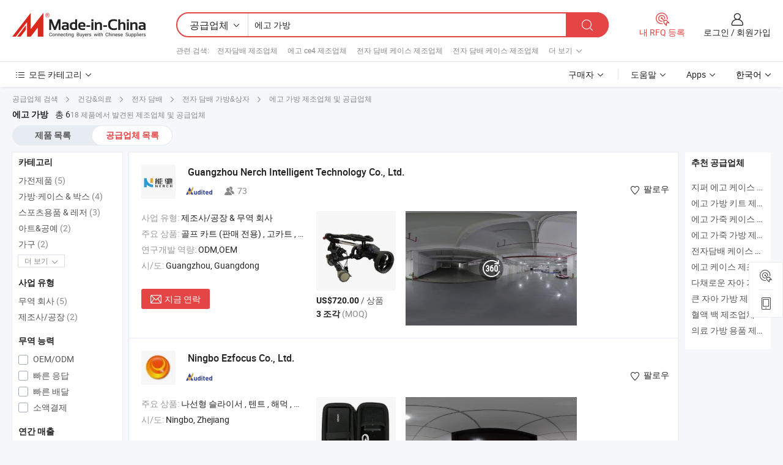

--- FILE ---
content_type: text/html;charset=UTF-8
request_url: https://kr.made-in-china.com/manufacturers/ego-carrying-bag.html
body_size: 25139
content:
<!DOCTYPE HTML>
<html lang="ko">
<head>
    <base href="//kr.made-in-china.com" target="_top"/>
<meta http-equiv="Content-Type" content="text/html; charset=utf-8" />
        <title>중국 에고 가방 제조 업체, 에고 가방 제조 업체 및 공급 업체에 kr.Made-in-China.com</title>
    <meta content="에고 가방 manufacturers, 에고 가방 공장, 중국 제조 업체, 중국 공급 업체" name="keywords">
        <meta content="중국 적인 에고 가방 제조 업체 목록, 효과적으로 중국에서 에고 가방 제조 업체 및 적인 에고 가방 공급자에 대한 액세스를 얻을 kr.Made-in-China.com" name="description">
<link rel="dns-prefetch" href="//www.micstatic.com">
<link rel="preconnect" href="//www.micstatic.com">
<link rel="dns-prefetch" href="//image.made-in-china.com">
<link rel="preconnect" href="//image.made-in-china.com">
<link rel="dns-prefetch" href="//pic.made-in-china.com">
<link rel="preconnect" href="//pic.made-in-china.com">
			<link rel="canonical" href="//kr.made-in-china.com/manufacturers/ego-carrying-bag.html"/>
	      <link type="text/css" rel="stylesheet" href="https://www.micstatic.com/common/css/global_bdef139a.css" /><link type="text/css" rel="stylesheet" href="https://www.micstatic.com/common/js/assets/artDialog/skins/simple_221eedfd.css" /><link type="text/css" rel="stylesheet" href="https://www.micstatic.com/common/css/validator_88e23ce7.css" /><link type="text/css" rel="stylesheet" href="https://www.micstatic.com/landing/www/qc/css/company-search.B_5230bcb5.css" /><link type="text/css" rel="stylesheet" href="https://www.micstatic.com/common/future/core/style/future_d36576e8.css" /><link type="text/css" rel="stylesheet" href="https://www.micstatic.com/landing/www/qp/css/modules/swiper@7.0.5-bundle.min_f7b0d48b.css" /> 
                <link rel="alternate" hreflang="de" href="https://de.made-in-china.com/manufacturers/ego-carrying-bag.html" />
            <link rel="alternate" hreflang="hi" href="https://hi.made-in-china.com/manufacturers/ego-carrying-bag.html" />
            <link rel="alternate" hreflang="ru" href="https://ru.made-in-china.com/manufacturers/ego-carrying-bag.html" />
            <link rel="alternate" hreflang="pt" href="https://pt.made-in-china.com/manufacturers/ego-carrying-bag.html" />
            <link rel="alternate" hreflang="ko" href="https://kr.made-in-china.com/manufacturers/ego-carrying-bag.html" />
            <link rel="alternate" hreflang="en" href="https://www.made-in-china.com/manufacturers/ego-carrying-bag.html" />
            <link rel="alternate" hreflang="it" href="https://it.made-in-china.com/manufacturers/ego-carrying-bag.html" />
            <link rel="alternate" hreflang="fr" href="https://fr.made-in-china.com/manufacturers/ego-carrying-bag.html" />
            <link rel="alternate" hreflang="es" href="https://es.made-in-china.com/manufacturers/ego-carrying-bag.html" />
            <link rel="alternate" hreflang="x-default" href="https://www.made-in-china.com/manufacturers/ego-carrying-bag.html" />
            <link rel="alternate" hreflang="ar" href="https://sa.made-in-china.com/manufacturers/ego-carrying-bag.html" />
            <link rel="alternate" hreflang="vi" href="https://vi.made-in-china.com/manufacturers/ego-carrying-bag.html" />
            <link rel="alternate" hreflang="th" href="https://th.made-in-china.com/manufacturers/ego-carrying-bag.html" />
            <link rel="alternate" hreflang="ja" href="https://jp.made-in-china.com/manufacturers/ego-carrying-bag.html" />
            <link rel="alternate" hreflang="id" href="https://id.made-in-china.com/manufacturers/ego-carrying-bag.html" />
            <link rel="alternate" hreflang="nl" href="https://nl.made-in-china.com/manufacturers/ego-carrying-bag.html" />
            <link rel="alternate" hreflang="tr" href="https://tr.made-in-china.com/manufacturers/ego-carrying-bag.html" />
    <style>
        body .prod-favorite-icon .tip-faverite{
            width: 115px;
        }
        .J-async-dom .extra-rec {
            min-height: 1000px;
        }
    </style>
<!-- Polyfill Code Begin --><script chaset="utf-8" type="text/javascript" src="https://www.micstatic.com/polyfill/polyfill-simplify_eb12d58d.js"></script><!-- Polyfill Code End --></head>
<body probe-clarity="false" >
            <div id="header" ></div>
<script>
    function headerMlanInit() {
        const funcName = 'headerMlan';
        const app = new window[funcName]({target: document.getElementById('header'), props: {props: {"pageType":3,"logoTitle":"제조업체 및 공급업체","logoUrl":null,"base":{"buyerInfo":{"service":"서비스","newUserGuide":"신규 사용자 가이드","auditReport":"Audited Suppliers' Reports","meetSuppliers":"Meet Suppliers","onlineTrading":"Secured Trading Service","buyerCenter":"바이어 센터","contactUs":"문의하기","search":"검색","prodDirectory":"제품 목록","supplierDiscover":"Supplier Discover","sourcingRequest":"포스트 소싱 요청","quickLinks":"Quick Links","myFavorites":"내 즐겨찾기","visitHistory":"검색 기록","buyer":"구매자","blog":"비즈니스 통찰력"},"supplierInfo":{"supplier":"공급업체","joinAdvance":"加入高级会员","tradeServerMarket":"外贸服务市场","memberHome":"外贸e家","cloudExpo":"Smart Expo云展会","onlineTrade":"交易服务","internationalLogis":"国际物流","northAmericaBrandSailing":"北美全渠道出海","micDomesticTradeStation":"中国制造网内贸站"},"helpInfo":{"whyMic":"Why Made-in-China.com","auditSupplierWay":"공급업체 감사는 어떻게 하나요","securePaymentWay":"결제는 어떻게 보호합니까","submitComplaint":"불만사항 제출","contactUs":"문의하기","faq":"FAQ","help":"도움말"},"appsInfo":{"downloadApp":"앱 다운로드!","forBuyer":"구매자를 위해","forSupplier":"공급자를 위해","exploreApp":"앱 독점 할인 살펴보기","apps":"Apps"},"languages":[{"lanCode":0,"simpleName":"en","name":"English","value":"//www.made-in-china.com/manufacturers/ego-carrying-bag.html","htmlLang":"en"},{"lanCode":5,"simpleName":"es","name":"Español","value":"//es.made-in-china.com/manufacturers/ego-carrying-bag.html","htmlLang":"es"},{"lanCode":4,"simpleName":"pt","name":"Português","value":"//pt.made-in-china.com/manufacturers/ego-carrying-bag.html","htmlLang":"pt"},{"lanCode":2,"simpleName":"fr","name":"Français","value":"//fr.made-in-china.com/manufacturers/ego-carrying-bag.html","htmlLang":"fr"},{"lanCode":3,"simpleName":"ru","name":"Русский язык","value":"//ru.made-in-china.com/manufacturers/ego-carrying-bag.html","htmlLang":"ru"},{"lanCode":8,"simpleName":"it","name":"Italiano","value":"//it.made-in-china.com/manufacturers/ego-carrying-bag.html","htmlLang":"it"},{"lanCode":6,"simpleName":"de","name":"Deutsch","value":"//de.made-in-china.com/manufacturers/ego-carrying-bag.html","htmlLang":"de"},{"lanCode":7,"simpleName":"nl","name":"Nederlands","value":"//nl.made-in-china.com/manufacturers/ego-carrying-bag.html","htmlLang":"nl"},{"lanCode":9,"simpleName":"sa","name":"العربية","value":"//sa.made-in-china.com/manufacturers/ego-carrying-bag.html","htmlLang":"ar"},{"lanCode":11,"simpleName":"kr","name":"한국어","value":"//kr.made-in-china.com/","htmlLang":"ko"},{"lanCode":10,"simpleName":"jp","name":"日本語","value":"//jp.made-in-china.com/manufacturers/ego-carrying-bag.html","htmlLang":"ja"},{"lanCode":12,"simpleName":"hi","name":"हिन्दी","value":"//hi.made-in-china.com/manufacturers/ego-carrying-bag.html","htmlLang":"hi"},{"lanCode":13,"simpleName":"th","name":"ภาษาไทย","value":"//th.made-in-china.com/manufacturers/ego-carrying-bag.html","htmlLang":"th"},{"lanCode":14,"simpleName":"tr","name":"Türkçe","value":"//tr.made-in-china.com/manufacturers/ego-carrying-bag.html","htmlLang":"tr"},{"lanCode":15,"simpleName":"vi","name":"Tiếng Việt","value":"//vi.made-in-china.com/manufacturers/ego-carrying-bag.html","htmlLang":"vi"},{"lanCode":16,"simpleName":"id","name":"Bahasa Indonesia","value":"//id.made-in-china.com/manufacturers/ego-carrying-bag.html","htmlLang":"id"}],"showMlan":true,"showRules":false,"rules":"Rules","language":"kr","menu":"메뉴","subTitle":null,"subTitleLink":null,"stickyInfo":null},"categoryRegion":{"categories":"모든 카테고리","categoryList":[{"name":"농업 식품","value":"https://kr.made-in-china.com/category1_Agriculture-Food/Agriculture-Food_usssssssss.html","catCode":"1000000000"},{"name":"의류&악세서리","value":"https://kr.made-in-china.com/category1_Apparel-Accessories/Apparel-Accessories_uussssssss.html","catCode":"1100000000"},{"name":"아트&공예","value":"https://kr.made-in-china.com/category1_Arts-Crafts/Arts-Crafts_uyssssssss.html","catCode":"1200000000"},{"name":"자동차·오토바이 부품 & 액세서리","value":"https://kr.made-in-china.com/category1_Auto-Motorcycle-Parts-Accessories/Auto-Motorcycle-Parts-Accessories_yossssssss.html","catCode":"2900000000"},{"name":"가방·케이스 & 박스","value":"https://kr.made-in-china.com/category1_Bags-Cases-Boxes/Bags-Cases-Boxes_yhssssssss.html","catCode":"2600000000"},{"name":"화학제품","value":"https://kr.made-in-china.com/category1_Chemicals/Chemicals_uissssssss.html","catCode":"1300000000"},{"name":"컴퓨터 제품","value":"https://kr.made-in-china.com/category1_Computer-Products/Computer-Products_iissssssss.html","catCode":"3300000000"},{"name":"건축&장식재료","value":"https://kr.made-in-china.com/category1_Construction-Decoration/Construction-Decoration_ugssssssss.html","catCode":"1500000000"},{"name":"가전제품","value":"https://kr.made-in-china.com/category1_Consumer-Electronics/Consumer-Electronics_unssssssss.html","catCode":"1400000000"},{"name":"전기&전자","value":"https://kr.made-in-china.com/category1_Electrical-Electronics/Electrical-Electronics_uhssssssss.html","catCode":"1600000000"},{"name":"가구","value":"https://kr.made-in-china.com/category1_Furniture/Furniture_yessssssss.html","catCode":"2700000000"},{"name":"건강&의료","value":"https://kr.made-in-china.com/category1_Health-Medicine/Health-Medicine_uessssssss.html","catCode":"1700000000"},{"name":"공업 설비 & 부품","value":"https://kr.made-in-china.com/category1_Industrial-Equipment-Components/Industrial-Equipment-Components_inssssssss.html","catCode":"3400000000"},{"name":"계측기 & 측정기","value":"https://kr.made-in-china.com/category1_Instruments-Meters/Instruments-Meters_igssssssss.html","catCode":"3500000000"},{"name":"경공업 & 일상용품","value":"https://kr.made-in-china.com/category1_Light-Industry-Daily-Use/Light-Industry-Daily-Use_urssssssss.html","catCode":"1800000000"},{"name":"조명 & 조명 기기","value":"https://kr.made-in-china.com/category1_Lights-Lighting/Lights-Lighting_isssssssss.html","catCode":"3000000000"},{"name":"제조&가공 기계","value":"https://kr.made-in-china.com/category1_Manufacturing-Processing-Machinery/Manufacturing-Processing-Machinery_uossssssss.html","catCode":"1900000000"},{"name":"야금·광물 & 에너지","value":"https://kr.made-in-china.com/category1_Metallurgy-Mineral-Energy/Metallurgy-Mineral-Energy_ysssssssss.html","catCode":"2000000000"},{"name":"사무용품","value":"https://kr.made-in-china.com/category1_Office-Supplies/Office-Supplies_yrssssssss.html","catCode":"2800000000"},{"name":"포장 & 인쇄","value":"https://kr.made-in-china.com/category1_Packaging-Printing/Packaging-Printing_ihssssssss.html","catCode":"3600000000"},{"name":"보안 & 보호","value":"https://kr.made-in-china.com/category1_Security-Protection/Security-Protection_ygssssssss.html","catCode":"2500000000"},{"name":"서비스","value":"https://kr.made-in-china.com/category1_Service/Service_ynssssssss.html","catCode":"2400000000"},{"name":"스포츠용품 & 레저","value":"https://kr.made-in-china.com/category1_Sporting-Goods-Recreation/Sporting-Goods-Recreation_iussssssss.html","catCode":"3100000000"},{"name":"섬유","value":"https://kr.made-in-china.com/category1_Textile/Textile_yussssssss.html","catCode":"2100000000"},{"name":"공구 & 하드웨어","value":"https://kr.made-in-china.com/category1_Tools-Hardware/Tools-Hardware_iyssssssss.html","catCode":"3200000000"},{"name":"장난감","value":"https://kr.made-in-china.com/category1_Toys/Toys_yyssssssss.html","catCode":"2200000000"},{"name":"교통 운송","value":"https://kr.made-in-china.com/category1_Transportation/Transportation_yissssssss.html","catCode":"2300000000"}],"more":"더 보기"},"searchRegion":{"show":true,"lookingFor":"당신이 찾고있는 것을 알려주십시오 ...","homeUrl":"//kr.made-in-china.com","products":"제품","suppliers":"공급업체","auditedFactory":null,"uploadImage":"이미지 업로드","max20MbPerImage":"이미지당 최대 20MB","yourRecentKeywords":"최근 키워드","clearHistory":"기록 지우기","popularSearches":"관련 검색","relatedSearches":"더 보기","more":null,"maxSizeErrorMsg":"업로드에 실패했습니다. 최대 이미지 크기는 20MB입니다.","noNetworkErrorMsg":"네트워크 연결이 안됩니다. 네트워크 설정을 확인하고 다시 시도하세요.","uploadFailedErrorMsg":"업로드에 실패했습니다. 이미지 형식이 잘못되었습니다. 지원되는 형식: JPG,PNG,BMP.","relatedList":[{"word":"전자담배 제조업체","adsData":"","link":"https://kr.made-in-china.com/manufacturers/e-cigarette.html","title":"전자담배 제조업체"},{"word":"에고 ce4 제조업체","adsData":"","link":"https://kr.made-in-china.com/manufacturers/ego-ce4.html","title":"에고 ce4 제조업체"},{"word":"전자 담배 케이스 제조업체","adsData":"","link":"https://kr.made-in-china.com/manufacturers/electronic-cigarette-case.html","title":"전자 담배 케이스 제조업체"},{"word":"전자 담배 케이스 제조업체","adsData":"","link":"https://kr.made-in-china.com/manufacturers/e-cigarette-case.html","title":"전자 담배 케이스 제조업체"},{"word":"에고 케이스 제조업체","adsData":"","link":"https://kr.made-in-china.com/manufacturers/ego-case.html","title":"에고 케이스 제조업체"},{"word":"전자 담배 에고 케이스","adsData":"","link":"https://kr.made-in-china.com/tag_search_product/Electronic-Cigarette-Ego-Case_rhooegn_1.html","title":"전자 담배 에고 케이스"},{"word":"전자 담배 에고 케이스","adsData":"","link":"https://kr.made-in-china.com/tag_search_product/E-Cigarette-Ego-Case_ousehgn_1.html","title":"전자 담배 에고 케이스"},{"word":"전자 담배 에고 가방","adsData":"","link":"https://kr.made-in-china.com/tag_search_product/E-Cigarette-Ego-Bag_usoruhen_1.html","title":"전자 담배 에고 가방"},{"word":"전자 담배 에고 가방","adsData":"","link":"https://kr.made-in-china.com/tag_search_product/Electronic-Cigarette-Ego-Bag_usngesen_1.html","title":"전자 담배 에고 가방"},{"word":"전자 담배 목걸이","adsData":"","link":"https://kr.made-in-china.com/tag_search_product/Electronic-Cigarette-Lanyard_rgeyrrn_1.html","title":"전자 담배 목걸이"}],"relatedTitle":null,"relatedTitleLink":null,"formParams":null,"mlanFormParams":{"keyword":"에고 가방","inputkeyword":"에고 가방","type":null,"currentTab":null,"currentPage":null,"currentCat":null,"currentRegion":null,"currentProp":null,"submitPageUrl":null,"parentCat":null,"otherSearch":null,"currentAllCatalogCodes":null,"sgsMembership":null,"memberLevel":null,"topOrder":null,"size":null,"more":"더","less":"less","staticUrl50":null,"staticUrl10":null,"staticUrl30":null,"condition":"1","conditionParamsList":[{"condition":"0","conditionName":null,"action":"/productSearch?keyword=#word#","searchUrl":null,"inputPlaceholder":null},{"condition":"1","conditionName":null,"action":"https://kr.made-in-china.com/companySearch?keyword=#word#","searchUrl":null,"inputPlaceholder":null}]},"enterKeywordTips":"검색을 위해 최소한 키워드를 입력하십시오.","openMultiSearch":false},"frequentRegion":{"rfq":{"rfq":"내 RFQ 등록","searchRfq":"Search RFQs","acquireRfqHover":"필요한 사항을 알려주시고 견적을 받는 쉬운 방법을 시도해 보십시오!","searchRfqHover":"Discover quality RFQs and connect with big-budget buyers"},"account":{"account":"계정","signIn":"로그인","join":"회원가입","newUser":"새로운 사용자","joinFree":"무료 가입","or":"또는","socialLogin":"로그인, 무료 가입 또는 Facebook, Linkedin, Twitter, Google, %s로 계속하기를 클릭하여 %sUser Agreement%s 및 %sPrivacy Policy%s에 동의합니다.","message":"메시지","quotes":"인용 부호","orders":"명령","favorites":"즐겨 찾기","visitHistory":"검색 기록","postSourcingRequest":"포스트 소싱 요청","hi":"안녕","signOut":"로그 아웃","manageProduct":"제품 관리","editShowroom":"쇼룸 편집","username":"","userType":null,"foreignIP":true,"currentYear":2026,"userAgreement":"사용자 약관","privacyPolicy":"개인정보 보호정책"},"message":{"message":"메시지","signIn":"로그인","join":"회원가입","newUser":"새로운 사용자","joinFree":"무료 가입","viewNewMsg":"Sign in to view the new messages","inquiry":"문의","rfq":"RFQs","awaitingPayment":"Awaiting payments","chat":"채팅","awaitingQuotation":"견적 대기 중"},"cart":{"cart":"문의바구니"}},"busiRegion":null,"previewRegion":null,"relatedQpSync":true,"relatedQpSearchUrl":"https://www.made-in-china.com/multi-search/getHeadRelatedQp?word=ego carrying bag&headQpType=QC&lanCode=11"}}});
		const hoc=o=>(o.__proto__.$get=function(o){return this.$$.ctx[this.$$.props[o]]},o.__proto__.$getKeys=function(){return Object.keys(this.$$.props)},o.__proto__.$getProps=function(){return this.$get("props")},o.__proto__.$setProps=function(o){var t=this.$getKeys(),s={},p=this;t.forEach(function(o){s[o]=p.$get(o)}),s.props=Object.assign({},s.props,o),this.$set(s)},o.__proto__.$help=function(){console.log("\n            $set(props): void             | 设置props的值\n            $get(key: string): any        | 获取props指定key的值\n            $getKeys(): string[]          | 获取props所有key\n            $getProps(): any              | 获取props里key为props的值（适用nail）\n            $setProps(params: any): void  | 设置props里key为props的值（适用nail）\n            $on(ev, callback): func       | 添加事件监听，返回移除事件监听的函数\n            $destroy(): void              | 销毁组件并触发onDestroy事件\n        ")},o);
        window[`${funcName}Api`] = hoc(app);
    };
</script><script type="text/javascript" crossorigin="anonymous" onload="headerMlanInit()" src="https://www.micstatic.com/nail/pc/header-mlan_6f301846.js"></script>    	<div class="auto-size J-auto-size qc-page">
        <input type="hidden" id="lanCode" name="lanCode" value="11">
        <input type="hidden" id="lan" name="lan" value="kr">
        <input type="hidden" id="sensor_pg_v" value="st:qc,m:ego carrying bag,p:1,tp:103,stp:10302,tp:103,stp:10302"/>
        <input id="ads_word" name="ads_word" type="hidden" value="ego carrying bag"/>
        <input type="hidden" id="relatedQpSync" name="relatedQpSync" value="true">
                        <input type="hidden" id="login" value="false" />
        <input type="hidden" id="loginBuyer" value="false" />
        <input type="hidden" id="liveComIds" value="null"/>
        <input type="hidden" name="user_behavior_trace_id" id="user_behavior_trace_id" value="1jfq20g5ad5cs"/>
                <script class="J-mlan-config" type="text/data-lang" data-lang="">
        {
            "Please input keyword(s).": "키워드를 입력하세요.",
            "Please input the information in English only.": "정보는 영어로만 입력해주세요.",
            "More": "더 보기",
            "Less": "적게",
            "negotiable": "협상 가능",
            "Following": "팔로잉",
            "Follow": "팔로우",
            "Followed Successfully!": "팔로우 성공!",
            "Unfollow Successfully!": "언팔로우 성공!",
            "Only for global buyer.": "글로벌 구매자 전용.",
            "1000 suppliers at the most.": "최대 1000개의 공급업체.",
            "Your operation is too frequent, please try again after 24 hours.": "작업이 너무 빈번합니다. 24시간 후에 다시 시도하십시오.",
            "Please enter your full name.": "당신의 성명을 입력 해주세요.",
            "Please use English characters.": "영문자를 사용해주세요.",
            "Enter your email address": "당신의 이메일 주소를 입력하십시오.",
            "Please enter your email address.": "당신의 이메일 주소를 입력하십시오.",
            "Please enter a valid email address.": "유효한 이메일 주소를 입력하십시오.",
            "To Be Negotiated": "협상 예정",
            "Updates notifications will be sent to this email, make sure your email is correct.": "업데이트 알림이 이 이메일로 전송됩니다. 이메일이 정확한지 확인하세요.",
            "Name": "이름",
            "Email": "이메일",
            "An account already exists with this email,": "이 이메일을 사용하는 계정이 이미 존재합니다.",
            "Sign in": "로그인",
            "now or select another email address.": "지금 또는 다른 이메일 주소를 선택하십시오.",
            "Confirm": "확인",
            "Cancel": "취소",
            "Ms.": "부인",
            "Mr.": "씨.",
            "Miss": "부인",
            "Mrs.": "부인",
            "System error, please try again.": "시스템 오류입니다. 다시 시도해 주세요.",
            "Chat Now!": "채팅!",
            "Chat Now": "채팅",
            "Chat with supplier online now!": "지금 온라인으로 공급업체와 채팅하세요!",
            "Chat": "채팅",
            "Talk to me!": "나에게 말을 걸어!",
            "Supplier is offline now, please leave your message.": "공급업체는 현재 오프라인 상태입니다. 메시지를 남겨주세요.",
            "Products": "제품",
            "Exhibitors": "참가업체",
            "Suppliers": "공급업체"
        }
        </script>
                <div class="crumb crumb-new" itemscope itemtype="https://schema.org/BreadcrumbList">
    		<span itemprop="itemListElement" itemscope itemtype="https://schema.org/ListItem">
  <a itemprop="item" href="https://kr.made-in-china.com/html/category.html">
      <span itemprop="name">공급업체 검색</span>
  </a>
  <meta itemprop="position" content="1" />
</span>
						<i class="ob-icon icon-right"></i>
				<span itemprop="itemListElement" itemscope itemtype="https://schema.org/ListItem">
		    <a itemprop="item" href="https://kr.made-in-china.com/category1_Health-Medicine/Health-Medicine_uessssssss.html">
		        <span itemprop="name">건강&의료</span>
		    </a>
		    <meta itemprop="position" content="2" />
		</span>
						<i class="ob-icon icon-right"></i>
				<span itemprop="itemListElement" itemscope itemtype="https://schema.org/ListItem">
		    <a itemprop="item" href="https://kr.made-in-china.com/category23_Health-Medicine/E-Cigarette_ueyessssss_1.html">
		        <span itemprop="name">전자 담배</span>
		    </a>
		    <meta itemprop="position" content="3" />
		</span>
						<i class="ob-icon icon-right"></i>
				<span itemprop="itemListElement" itemscope itemtype="https://schema.org/ListItem">
		    <a itemprop="item" href="https://kr.made-in-china.com/category23_Health-Medicine/E-Cigarette-Bag-Box_ueyesyssss_1.html">
		        <span itemprop="name">전자 담배 가방&상자</span>
		    </a>
		    <meta itemprop="position" content="4" />
		</span>
	                                        <i class="ob-icon icon-right"></i>
                                        <h1>&#50640;&#44256; &#44032;&#48169; 제조업체 및 공급업체</h1>
            		</div>
		<div class="page grid qc-list">
                        <div class="layout-fly cf">
                <div class="main-wrap">
                    <div class="main">
						                        <div class="total-tip total-tip-new">
                                                                                                                                            <em class='key_word'>&#50640;&#44256; &#44032;&#48169;</em> <em>총 6</em>18 제품에서 발견된 제조업체 및 공급업체
                        </div>
						<div class="list-tab">
                            <ul class="tab">
                                <li><a href="https://kr.made-in-china.com/tag_search_product/Ego-Carrying-Bag_ooyirnn_1.html">제품 목록</a></li>
                                <li class="selected"><a>공급업체 목록</a></li>
                                                            </ul>
						</div>
																			<div class="search-list">
								        						                                                                        <div faw-module="suppliers_list" class="list-node
                   ">
            <div class="tip arrow-top company-description" style="display: none;">
        <div class="content">
                    중국골프 카트 (판매 전용), 고카트, AGV 추적 카트, 스쿠터 부품 제조 / 공급 업체,제공 품질 50kg에서 300kg까지 배달 로봇 AGV 산업 장비 창고 물류 로봇 물류 자동 유도 차량, 공장 가격 Agv300 도매 앱 제어 회전 및 후방 고정 주차 자동 유도 차량, 최신 버전 산업 AGV 로봇 100kg 장비 등등.
                </div>
        <span class="arrow arrow-out">
            <span class="arrow arrow-in"></span>
        </span>
    </div>
    <div class="company-logo-wrap">
                <div class="company-logo">
            <img src='https://www.micstatic.com/landing/www/qc/img/com-logo.png?_v=1769151156439' data-original="//image.made-in-china.com/206f0j00ZQWGtLeKORoh/Guangzhou-Nerch-Intelligent-Technology-Co-Ltd-.jpg" alt="Guangzhou Nerch Intelligent Technology Co., Ltd." />
        </div>
        <div class="company-name-wrap">
            <h2 class="company-name">
                <a class="company-name-link" target="_blank" rel="nofollow" href="https://kr.made-in-china.com/co_lefelwel" ads-data="t:6,a:1,p:2,pcid:ZSFTBVLJSIWO,si:1,ty:1,c:17,st:3,pa:3,flx_deliv_tp:comb,ads_id:,ads_tp:,srv_id:" >
                                            Guangzhou Nerch Intelligent Technology Co., Ltd. </a>
            </h2>
            <div class="company-auth-wrap">
                <div class="compnay-auth">
                                                                                                                                                                                                                                                                                                                                                                                            												                                                                                                                        																		                                                                                                                        												                                                                                                                                                                                                    <span class="auth-block as-info">
                                <div class="as-logo pl-0 as-logo-now" reportUsable="reportUsable">
                                     <input type="hidden" value="ZSFTBVLJSIWO">
                                    <a target="_blank" href="https://kr.made-in-china.com/co_lefelwel/company_info.html" rel="nofollow" ads-data="t:6,a:1,p:2,pcid:ZSFTBVLJSIWO,si:1,ty:1,c:17,st:4,pa:4">
                                        <span class="left_2"><img class="auth-icon ico-audited" src='https://www.micstatic.com/common/img/icon-new/as_32.png' alt="감사를 받은 공급업체"></span>
                                                                                                                    </a>
                                </div>
                            </span>
                                                                                                                                                                                                                <span class="auth-block basic-ability">
                        <img src="https://www.micstatic.com/landing/www/qc/img/employee.png?_v=1769151156439" alt="직원 수" />73
                        <div class="tip arrow-top">
                            <div class="tip-con">직원 수</div>
                            <span class="arrow arrow-out">
                                <span class="arrow arrow-in"></span>
                            </span>
                        </div>
                    </span>
                                    </div>
                <div class="com-actions">
                                                                <div class="action action-follow follow-btn" data-logusername="lefelwel" data-cid="ZSFTBVLJSIWO" ads-data="st:69,pdid:,pcid:ZSFTBVLJSIWO,is_trade:,is_sample:,is_rushorder:,a:1,flx_deliv_tp:comb,ads_id:,ads_tp:,srv_id:">
                            <a href="javascript:void(0)">
                                <i class="ob-icon icon-heart-f"></i>
                                <i class="ob-icon icon-heart"></i>
                                <span>팔로우</span>
                            </a>
                        </div>
                                                        </div>
            </div>
        </div>
    </div>
    <div class="company-info-wrap">
        <div class="company-info">
            <div class="company-box">
                <div class="company-intro">
                                                                <div>
                            <label class="subject">사업 유형:</label>
                            <span title="제조사/공장 & 무역 회사">
                                제조사/공장 & 무역 회사
                            </span>
                        </div>
                                                                <div>
                            <label class="subject">주요 상품:</label>
                            <span title="골프 카트 (판매 전용), 고카트, AGV 추적 카트, 스쿠터 부품">
                                                                                                                                                        골프 카트 (판매 전용) , 고카트 , AGV 추적 카트 , 스쿠터 부품 </span>
                        </div>
                                                                <div>
                            <label class="subject">연구개발 역량:</label>
                                                        <span title="ODM,OEM">
                                ODM,OEM
                            </span>
                        </div>
                                                                                                                                                        <div>
                                <label class="subject">시/도:</label>
                                <span>
                                    Guangzhou, Guangdong
                                </span>
                            </div>
                                                                                                    </div>
                <div class="user-action">
                    <a rel="nofollow" fun-inquiry-supplier target="_blank" href="https://www.made-in-china.com/sendInquiry/shrom_ZSFTBVLJSIWO_ZSFTBVLJSIWO.html?from=search&type=cs&target=com&word=ego+carrying+bag&plant=kr" class="contact-btn" ads-data="t:6,a:1,p:2,pcid:ZSFTBVLJSIWO,si:1,ty:1,c:17,st:24,pa:24,st:24,flx_deliv_tp:comb,ads_id:,ads_tp:,srv_id:">
                        <i class="ob-icon icon-mail"></i> 지금 연락
                    </a>
                    <b class="tm3_chat_status" dataId="ZSFTBVLJSIWO_ZSFTBVLJSIWO_3"
                       inquiry="https://www.made-in-china.com/sendInquiry/shrom_ZSFTBVLJSIWO_ZSFTBVLJSIWO.html?from=search&type=cs&target=com&word=ego+carrying+bag&plant=kr"
                       processor="chat" cid="ZSFTBVLJSIWO" style="display:none"></b>
                    <a rel="nofollow" class="tm-on" title="나에게 말을 걸어!" href="javascript:void('Talk to me!')"
                       style="display:none">나에게 말을 걸어!</a>
                </div>
            </div>
        </div>
        <div class="rec-product-wrap">
                            <ul class="rec-product">
                                                                                                                                <li >
                                <div class="img-thumb">
                                    <a href="https://kr.made-in-china.com/co_lefelwel/product_10-off-2023-New-Arrival-Golf-Product-Smart-Remote-Control-Golf-Caddy_ysguuysrsg.html" class="img-thumb-inner" target="_blank" title="10%off 2023 &#49888;&#51228;&#54408; &#44264;&#54532; &#50857;&#54408; &#49828;&#47560;&#53944; &#47532;&#47784;&#52968; &#44264;&#54532; &#52880;&#46356;">
                                        <img alt="10%off 2023 &#49888;&#51228;&#54408; &#44264;&#54532; &#50857;&#54408; &#49828;&#47560;&#53944; &#47532;&#47784;&#52968; &#44264;&#54532; &#52880;&#46356;" title="10%off 2023 &#49888;&#51228;&#54408; &#44264;&#54532; &#50857;&#54408; &#49828;&#47560;&#53944; &#47532;&#47784;&#52968; &#44264;&#54532; &#52880;&#46356;"
                                             src="https://image.made-in-china.com/2f1j00LDuoHqVGYvbW/10-off-2023-.jpg"
                                                                                        faw-exposure ads-data="t:6,a:1,p:2,pcid:ZSFTBVLJSIWO,si:1,ty:1,c:17,st:8,pa:8,pid:NmarRnAyRWkE,tps:1,pdid:NmarRnAyRWkE,flx_deliv_tp:comb,ads_id:,ads_tp:,srv_id:"/>
                                    </a>
                                </div>
                                <div class="pro-price-moq">
                                    <div class="prd-price" title="US$720.00 / &#49345;&#54408;"><strong class="price">US$720.00</strong> / &#49345;&#54408;</div>
                                    <div class="moq" title="3 조각">3 조각 <span class="text--grey">(MOQ)</span></div>
                                </div>
                            </li>
                                                                                                                                                        <li >
                                <div class="img-thumb">
                                    <a href="https://kr.made-in-china.com/co_lefelwel/product_EGO-Caddy-Smart-Follow-Manual-Push-Golf-Electric-Trolley-Lightweight-Electric-Golf-Carts-Accurate-Follow-Electric-Golf-Caddy_ysnhgguoig.html" class="img-thumb-inner" target="_blank" title="EGO &#52880;&#46356; &#49828;&#47560;&#53944; &#54036;&#47196;&#50864; &#49688;&#46041; &#54392;&#49884; &#44264;&#54532; &#51204;&#44592; &#53944;&#47204;&#47532; &#44221;&#47049; &#51204;&#44592; &#44264;&#54532; &#52852;&#53944; &#51221;&#54869;&#54620; &#54036;&#47196;&#50864; &#51204;&#44592; &#44264;&#54532; &#52880;&#46356;">
                                        <img alt="EGO &#52880;&#46356; &#49828;&#47560;&#53944; &#54036;&#47196;&#50864; &#49688;&#46041; &#54392;&#49884; &#44264;&#54532; &#51204;&#44592; &#53944;&#47204;&#47532; &#44221;&#47049; &#51204;&#44592; &#44264;&#54532; &#52852;&#53944; &#51221;&#54869;&#54620; &#54036;&#47196;&#50864; &#51204;&#44592; &#44264;&#54532; &#52880;&#46356;" title="EGO &#52880;&#46356; &#49828;&#47560;&#53944; &#54036;&#47196;&#50864; &#49688;&#46041; &#54392;&#49884; &#44264;&#54532; &#51204;&#44592; &#53944;&#47204;&#47532; &#44221;&#47049; &#51204;&#44592; &#44264;&#54532; &#52852;&#53944; &#51221;&#54869;&#54620; &#54036;&#47196;&#50864; &#51204;&#44592; &#44264;&#54532; &#52880;&#46356;"
                                             src="https://image.made-in-china.com/2f1j00IHtkLSCbnMqo/EGO-.jpg"
                                                                                        faw-exposure ads-data="t:6,a:1,p:2,pcid:ZSFTBVLJSIWO,si:1,ty:1,c:17,st:8,pa:8,pid:wQoUhPkchDWT,tps:2,pdid:wQoUhPkchDWT,flx_deliv_tp:comb,ads_id:,ads_tp:,srv_id:"/>
                                    </a>
                                </div>
                                <div class="pro-price-moq">
                                    <div class="prd-price" title="US$720.00 / &#49345;&#54408;"><strong class="price">US$720.00</strong> / &#49345;&#54408;</div>
                                    <div class="moq" title="3 조각">3 조각 <span class="text--grey">(MOQ)</span></div>
                                </div>
                            </li>
                                                                                                                                                        <li class="addto" >
                                <div class="img-thumb">
                                    <a href="https://kr.made-in-china.com/co_lefelwel/product_Top-of-Line-New-Electric-Golf-Trolley-Remote-Intelligent-Control-Golf-Cart-Electric-EGO-Caddy-Smart-Golf-Caddy_ysnhneiygg.html" class="img-thumb-inner" target="_blank" title="&#52572;&#44256;&#44553; &#51204;&#44592; &#44264;&#54532; &#53944;&#47204;&#47532; &#50896;&#44201; &#51648;&#45733;&#54805; &#51228;&#50612; &#44264;&#54532; &#52852;&#53944; &#51204;&#44592; EGO &#52880;&#46356; &#49828;&#47560;&#53944; &#44264;&#54532; &#52880;&#46356;">
                                        <img alt="&#52572;&#44256;&#44553; &#51204;&#44592; &#44264;&#54532; &#53944;&#47204;&#47532; &#50896;&#44201; &#51648;&#45733;&#54805; &#51228;&#50612; &#44264;&#54532; &#52852;&#53944; &#51204;&#44592; EGO &#52880;&#46356; &#49828;&#47560;&#53944; &#44264;&#54532; &#52880;&#46356;" title="&#52572;&#44256;&#44553; &#51204;&#44592; &#44264;&#54532; &#53944;&#47204;&#47532; &#50896;&#44201; &#51648;&#45733;&#54805; &#51228;&#50612; &#44264;&#54532; &#52852;&#53944; &#51204;&#44592; EGO &#52880;&#46356; &#49828;&#47560;&#53944; &#44264;&#54532; &#52880;&#46356;"
                                             src="https://image.made-in-china.com/2f1j00mIPbDnyKPBqe/-EGO-.jpg"
                                                                                        faw-exposure ads-data="t:6,a:1,p:2,pcid:ZSFTBVLJSIWO,si:1,ty:1,c:17,st:8,pa:8,pid:YQqrShlPaIcg,tps:3,pdid:YQqrShlPaIcg,flx_deliv_tp:comb,ads_id:,ads_tp:,srv_id:"/>
                                    </a>
                                </div>
                                <div class="pro-price-moq">
                                    <div class="prd-price" title="US$720.00 / &#49345;&#54408;"><strong class="price">US$720.00</strong> / &#49345;&#54408;</div>
                                    <div class="moq" title="3 조각">3 조각 <span class="text--grey">(MOQ)</span></div>
                                </div>
                            </li>
                                                            </ul>
                                                            <script type="application/json">
                {
                    "sceneUrl": "",
                    "scenePicUrl": "",
                    "panoramaUrl": "//world-port.made-in-china.com/viewVR?comId=ZSFTBVLJSIWO",
                    "panoSnapshotUrl": "https://world.made-in-china.com/img/ffs/4/oULRKINGVYWE",
                    "videoUrl": "https://v.made-in-china.com/ucv/sbr/64c52e238b91cb92ea0bc957eb3071/7c6fcb9f6b10187109357360539134_h264_def.mp4",
                    "videoCoverPicUrl": "https://image.made-in-china.com/358f0j00YEiGKehBbIcn/Guangzhou-Nerch-Intelligent-Technology-Co-Ltd-.jpg",
                    "vid":"",
                    "autoplay": true,
                    "comUrl": "https://kr.made-in-china.com/co_lefelwel",
                    "comName": "Guangzhou Nerch Intelligent Technology Co., Ltd.",
                    "csLevel": "50",
                    "sgsMembership": "0",
                    "keyWordSearch": "[{\"word\":\"&#44264;&#54532; &#52852;&#53944; (&#54032;&#47588; &#51204;&#50857;)\",\"wordSearchUrl\":\"https://kr.made-in-china.com/co_lefelwel/product/keywordSearch?searchKeyword=&#44264;&#54532; &#52852;&#53944; (&#54032;&#47588; &#51204;&#50857;)&viewType=0\"},{\"word\":\" &#44256;&#52852;&#53944;\",\"wordSearchUrl\":\"https://kr.made-in-china.com/co_lefelwel/product/keywordSearch?searchKeyword= &#44256;&#52852;&#53944;&viewType=0\"},{\"word\":\" AGV &#52628;&#51201; &#52852;&#53944;\",\"wordSearchUrl\":\"https://kr.made-in-china.com/co_lefelwel/product/keywordSearch?searchKeyword= AGV &#52628;&#51201; &#52852;&#53944;&viewType=0\"},{\"word\":\" &#49828;&#53216;&#53552; &#48512;&#54408;\",\"wordSearchUrl\":\"https://kr.made-in-china.com/co_lefelwel/product/keywordSearch?searchKeyword= &#49828;&#53216;&#53552; &#48512;&#54408;&viewType=0\"}]",
                    "inquiryUrl": "https://www.made-in-china.com/sendInquiry/shrom_ZSFTBVLJSIWO_ZSFTBVLJSIWO.html?from=search&type=cs&target=com&word=ego+carrying+bag&plant=kr",
                    "aboutUsUrl": "https://kr.made-in-china.com/co_lefelwel/company_info.html",
                    "placeholderUrl": "https://www.micstatic.com/landing/www/qc/img/spacer.gif?_v=1769151156439",
                    "tridImg": "https://www.micstatic.com/common/img/icon/3d_36.png?_v=1769151156439",
                    "tridGif": "https://www.micstatic.com/common/img/icon/3d_gif.gif?_v=1769151156439"
                }
            </script>
                <script>
                    document.addEventListener('DOMContentLoaded', function () {
                        var companyNames = document.querySelectorAll('.company-name-link');
                        companyNames.forEach(function (element) {
                            element.addEventListener('mouseover', function () {
                                // 显示公司简介
                                var description = element.closest('.list-node').querySelector('.company-description');
                                if (description) {
                                    description.style.display = 'block';
                                }
                            });
                            element.addEventListener('mouseout', function () {
                                // 隐藏公司简介
                                var description = element.closest('.list-node').querySelector('.company-description');
                                if (description) {
                                    description.style.display = 'none';
                                }
                            });
                        });
                    });
                </script>
                                            <div class="company-video-wrap" faw-exposure ads-data="t:6,a:1,p:2,pcid:ZSFTBVLJSIWO,si:1,ty:1,c:17,st:27,st:12,flx_deliv_tp:comb,ads_id:,ads_tp:,srv_id:">
                    <div class="J-holder 360" data-url="//world-port.made-in-china.com/viewVR?comId=ZSFTBVLJSIWO" ads-data="t:6,a:1,p:2,pcid:ZSFTBVLJSIWO,si:1,ty:1,c:17,st:27,st:12,flx_deliv_tp:comb,ads_id:,ads_tp:,srv_id:">
                                                    <img class="cover--company cover-360" src="https://world.made-in-china.com/img/ffs/4/oULRKINGVYWE"/>
                                                <div class="J-company-play play-360">
                            <i class="ob-icon icon-panorama"></i>
                        </div>
                    </div>
                </div>
                                </div>
    </div>
    </div> <div faw-module="suppliers_list" class="list-node
                           even
               ">
            <div class="tip arrow-top company-description" style="display: none;">
        <div class="content">
                    중국나선형 슬라이서, 텐트, 해먹, 정원 장식, 정원 조명, 주방 용품, 홈웨어, 캠핑, 여행 가방, 정리함 제조 / 공급 업체,제공 품질 스키 스케이팅 거북이 등껍질 스펀지 무릎 팔꿈치 보호대 충격 방지 보호 장비 Ci24337, 전술 펜 다기능 자가 생존 다기능 유리 깨기 도구 Ci29934, 부드럽고 넓은 운동 자전거 쿠션, 크루저 및 고정식 자전거에 적합합니다 Ci29141 등등.
                </div>
        <span class="arrow arrow-out">
            <span class="arrow arrow-in"></span>
        </span>
    </div>
    <div class="company-logo-wrap">
                <div class="company-logo">
            <img src='https://www.micstatic.com/landing/www/qc/img/com-logo.png?_v=1769151156439' data-original="//image.made-in-china.com/206f0j00jtkUvMqsgfYD/Ningbo-Ezfocus-Co-Ltd-.jpg" alt="Ningbo Ezfocus Co., Ltd." />
        </div>
        <div class="company-name-wrap">
            <h2 class="company-name">
                <a class="company-name-link" target="_blank" rel="nofollow" href="https://kr.made-in-china.com/co_ezfocus3" ads-data="t:6,a:2,p:2,pcid:DdhaofHMgpit,si:1,ty:1,c:17,st:3,pa:3,flx_deliv_tp:comb,ads_id:,ads_tp:,srv_id:" >
                                            Ningbo Ezfocus Co., Ltd. </a>
            </h2>
            <div class="company-auth-wrap">
                <div class="compnay-auth">
                                                                                                                                                                                                                                                                                                                                                                                            												                                                                                                                        																		                                                                                                                        												                                                                                                                                                                                                    <span class="auth-block as-info">
                                <div class="as-logo pl-0 as-logo-now" reportUsable="reportUsable">
                                     <input type="hidden" value="DdhaofHMgpit">
                                    <a target="_blank" href="https://kr.made-in-china.com/co_ezfocus3/company_info.html" rel="nofollow" ads-data="t:6,a:2,p:2,pcid:DdhaofHMgpit,si:1,ty:1,c:17,st:4,pa:4">
                                        <span class="left_2"><img class="auth-icon ico-audited" src='https://www.micstatic.com/common/img/icon-new/as_32.png' alt="감사를 받은 공급업체"></span>
                                                                                                                    </a>
                                </div>
                            </span>
                                                                                                                                                                                                        </div>
                <div class="com-actions">
                                                                <div class="action action-follow follow-btn" data-logusername="ezfocus3" data-cid="DdhaofHMgpit" ads-data="st:69,pdid:,pcid:DdhaofHMgpit,is_trade:,is_sample:,is_rushorder:,a:2,flx_deliv_tp:comb,ads_id:,ads_tp:,srv_id:">
                            <a href="javascript:void(0)">
                                <i class="ob-icon icon-heart-f"></i>
                                <i class="ob-icon icon-heart"></i>
                                <span>팔로우</span>
                            </a>
                        </div>
                                                        </div>
            </div>
        </div>
    </div>
    <div class="company-info-wrap">
        <div class="company-info">
            <div class="company-box">
                <div class="company-intro">
                                                                                    <div>
                            <label class="subject">주요 상품:</label>
                            <span title="나선형 슬라이서, 텐트, 해먹, 정원 장식, 정원 조명, 주방 용품, 홈웨어, 캠핑, 여행 가방, 정리함">
                                                                                                                                                        나선형 슬라이서 , 텐트 , 해먹 , 정원 장식 , 정원 조명 </span>
                        </div>
                                                                                                                                                                            <div>
                                <label class="subject">시/도:</label>
                                <span>
                                    Ningbo, Zhejiang
                                </span>
                            </div>
                                                                                                    </div>
                <div class="user-action">
                    <a rel="nofollow" fun-inquiry-supplier target="_blank" href="https://www.made-in-china.com/sendInquiry/shrom_DdhaofHMgpit_DdhaofHMgpit.html?from=search&type=cs&target=com&word=ego+carrying+bag&plant=kr" class="contact-btn" ads-data="t:6,a:2,p:2,pcid:DdhaofHMgpit,si:1,ty:1,c:17,st:24,pa:24,st:24,flx_deliv_tp:comb,ads_id:,ads_tp:,srv_id:">
                        <i class="ob-icon icon-mail"></i> 지금 연락
                    </a>
                    <b class="tm3_chat_status" dataId="DdhaofHMgpit_DdhaofHMgpit_3"
                       inquiry="https://www.made-in-china.com/sendInquiry/shrom_DdhaofHMgpit_DdhaofHMgpit.html?from=search&type=cs&target=com&word=ego+carrying+bag&plant=kr"
                       processor="chat" cid="DdhaofHMgpit" style="display:none"></b>
                    <a rel="nofollow" class="tm-on" title="나에게 말을 걸어!" href="javascript:void('Talk to me!')"
                       style="display:none">나에게 말을 걸어!</a>
                </div>
            </div>
        </div>
        <div class="rec-product-wrap">
                            <ul class="rec-product">
                                                                                                                                <li >
                                <div class="img-thumb">
                                    <a href="https://kr.made-in-china.com/co_ezfocus3/product_Portable-Charger-External-Battery-Power-Bank-Carrying-Travel-Case-Bag-Ci10542_uoiyeuhsiu.html" class="img-thumb-inner" target="_blank" title="&#55092;&#45824;&#50857; &#52649;&#51204;&#44592; &#50808;&#48512; &#48176;&#53552;&#47532; &#54028;&#50892; &#48197;&#53356; &#50668;&#54665;&#50857; &#52992;&#51060;&#49828; &#44032;&#48169; Ci10542">
                                        <img alt="&#55092;&#45824;&#50857; &#52649;&#51204;&#44592; &#50808;&#48512; &#48176;&#53552;&#47532; &#54028;&#50892; &#48197;&#53356; &#50668;&#54665;&#50857; &#52992;&#51060;&#49828; &#44032;&#48169; Ci10542" title="&#55092;&#45824;&#50857; &#52649;&#51204;&#44592; &#50808;&#48512; &#48176;&#53552;&#47532; &#54028;&#50892; &#48197;&#53356; &#50668;&#54665;&#50857; &#52992;&#51060;&#49828; &#44032;&#48169; Ci10542"
                                             src="https://image.made-in-china.com/2f1j00dOWlyjTzCQUI/-Ci10542.jpg"
                                                                                        faw-exposure ads-data="t:6,a:2,p:2,pcid:DdhaofHMgpit,si:1,ty:1,c:17,st:8,pa:8,pid:EZRTaLvSJgtM,tps:1,pdid:EZRTaLvSJgtM,flx_deliv_tp:comb,ads_id:,ads_tp:,srv_id:"/>
                                    </a>
                                </div>
                                <div class="pro-price-moq">
                                    <div class="prd-price" title="US$1.5 / &#49345;&#54408;"><strong class="price">US$1.5</strong> / &#49345;&#54408;</div>
                                    <div class="moq" title="100 조각">100 조각 <span class="text--grey">(MOQ)</span></div>
                                </div>
                            </li>
                                                            </ul>
                                                            <script type="application/json">
                {
                    "sceneUrl": "",
                    "scenePicUrl": "",
                    "panoramaUrl": "//world-port.made-in-china.com/viewVR?comId=DdhaofHMgpit",
                    "panoSnapshotUrl": "https://world.made-in-china.com/img/ffs/4/FRlGcdIyEfhe",
                    "videoUrl": "https://v.made-in-china.com/ucv/sbr/64c0bc98a92d137dae98932d8ddf7f/33393a9f5810185259516395260332_h264_def.mp4",
                    "videoCoverPicUrl": "https://image.made-in-china.com/358f0j00nQjURPNhgLYC/Ningbo-Ezfocus-Co-Ltd-.jpg",
                    "vid":"",
                    "autoplay": true,
                    "comUrl": "https://kr.made-in-china.com/co_ezfocus3",
                    "comName": "Ningbo Ezfocus Co., Ltd.",
                    "csLevel": "50",
                    "sgsMembership": "0",
                    "keyWordSearch": "[{\"word\":\"&#45208;&#49440;&#54805; &#49836;&#46972;&#51060;&#49436;\",\"wordSearchUrl\":\"https://kr.made-in-china.com/co_ezfocus3/product/keywordSearch?searchKeyword=&#45208;&#49440;&#54805; &#49836;&#46972;&#51060;&#49436;&viewType=0\"},{\"word\":\" &#53584;&#53944;\",\"wordSearchUrl\":\"https://kr.made-in-china.com/co_ezfocus3/product/keywordSearch?searchKeyword= &#53584;&#53944;&viewType=0\"},{\"word\":\" &#54644;&#47673;\",\"wordSearchUrl\":\"https://kr.made-in-china.com/co_ezfocus3/product/keywordSearch?searchKeyword= &#54644;&#47673;&viewType=0\"},{\"word\":\" &#51221;&#50896; &#51109;&#49885;\",\"wordSearchUrl\":\"https://kr.made-in-china.com/co_ezfocus3/product/keywordSearch?searchKeyword= &#51221;&#50896; &#51109;&#49885;&viewType=0\"},{\"word\":\" &#51221;&#50896; &#51312;&#47749;\",\"wordSearchUrl\":\"https://kr.made-in-china.com/co_ezfocus3/product/keywordSearch?searchKeyword= &#51221;&#50896; &#51312;&#47749;&viewType=0\"},{\"word\":\" &#51452;&#48169; &#50857;&#54408;\",\"wordSearchUrl\":\"https://kr.made-in-china.com/co_ezfocus3/product/keywordSearch?searchKeyword= &#51452;&#48169; &#50857;&#54408;&viewType=0\"},{\"word\":\" &#54856;&#50920;&#50612;\",\"wordSearchUrl\":\"https://kr.made-in-china.com/co_ezfocus3/product/keywordSearch?searchKeyword= &#54856;&#50920;&#50612;&viewType=0\"},{\"word\":\" &#52896;&#54609;\",\"wordSearchUrl\":\"https://kr.made-in-china.com/co_ezfocus3/product/keywordSearch?searchKeyword= &#52896;&#54609;&viewType=0\"},{\"word\":\" &#50668;&#54665; &#44032;&#48169;\",\"wordSearchUrl\":\"https://kr.made-in-china.com/co_ezfocus3/product/keywordSearch?searchKeyword= &#50668;&#54665; &#44032;&#48169;&viewType=0\"},{\"word\":\" &#51221;&#47532;&#54632;\",\"wordSearchUrl\":\"https://kr.made-in-china.com/co_ezfocus3/product/keywordSearch?searchKeyword= &#51221;&#47532;&#54632;&viewType=0\"}]",
                    "inquiryUrl": "https://www.made-in-china.com/sendInquiry/shrom_DdhaofHMgpit_DdhaofHMgpit.html?from=search&type=cs&target=com&word=ego+carrying+bag&plant=kr",
                    "aboutUsUrl": "https://kr.made-in-china.com/co_ezfocus3/company_info.html",
                    "placeholderUrl": "https://www.micstatic.com/landing/www/qc/img/spacer.gif?_v=1769151156439",
                    "tridImg": "https://www.micstatic.com/common/img/icon/3d_36.png?_v=1769151156439",
                    "tridGif": "https://www.micstatic.com/common/img/icon/3d_gif.gif?_v=1769151156439"
                }
            </script>
                <script>
                    document.addEventListener('DOMContentLoaded', function () {
                        var companyNames = document.querySelectorAll('.company-name-link');
                        companyNames.forEach(function (element) {
                            element.addEventListener('mouseover', function () {
                                // 显示公司简介
                                var description = element.closest('.list-node').querySelector('.company-description');
                                if (description) {
                                    description.style.display = 'block';
                                }
                            });
                            element.addEventListener('mouseout', function () {
                                // 隐藏公司简介
                                var description = element.closest('.list-node').querySelector('.company-description');
                                if (description) {
                                    description.style.display = 'none';
                                }
                            });
                        });
                    });
                </script>
                                            <div class="company-video-wrap" faw-exposure ads-data="t:6,a:2,p:2,pcid:DdhaofHMgpit,si:1,ty:1,c:17,st:27,st:12,flx_deliv_tp:comb,ads_id:,ads_tp:,srv_id:">
                    <div class="J-holder 360" data-url="//world-port.made-in-china.com/viewVR?comId=DdhaofHMgpit" ads-data="t:6,a:2,p:2,pcid:DdhaofHMgpit,si:1,ty:1,c:17,st:27,st:12,flx_deliv_tp:comb,ads_id:,ads_tp:,srv_id:">
                                                    <img class="cover--company cover-360" src="https://world.made-in-china.com/img/ffs/4/FRlGcdIyEfhe"/>
                                                <div class="J-company-play play-360">
                            <i class="ob-icon icon-panorama"></i>
                        </div>
                    </div>
                </div>
                                </div>
    </div>
    </div> <div faw-module="suppliers_list" class="list-node
                   ">
            <div class="tip arrow-top company-description" style="display: none;">
        <div class="content">
                    중국야외 가구, 트램폴린, 건축, 캠핑, 주방용품, 프로모션, 의류, 로프 조명, 정원, 소싱 제조 / 공급 업체,제공 품질 저항 밴드 세트, 문 고정 장치, 발목 스트랩 및 손잡이가 포함된 운동 밴드 - 근육 강화, 요가, 물리 치료, 홈 운동을 위한 Esg13780, 휴대용 U자형 메모리 폼 목베개 사이드 포켓 접이식 여행 베개 Esg17699, 빈티지 좁은 사이클롭스 선글라스 남녀용 고급스러운 개성 패션 안경 Esg22493 등등.
                </div>
        <span class="arrow arrow-out">
            <span class="arrow arrow-in"></span>
        </span>
    </div>
    <div class="company-logo-wrap">
                <div class="company-logo">
            <img src='https://www.micstatic.com/landing/www/qc/img/com-logo.png?_v=1769151156439' data-original="//image.made-in-china.com/206f0j00vTzGnVQJqRUP/Ningbo-Easyget-Co-Ltd-.jpg" alt="Ningbo Easyget Co., Ltd." />
        </div>
        <div class="company-name-wrap">
            <h2 class="company-name">
                <a class="company-name-link" target="_blank" rel="nofollow" href="https://kr.made-in-china.com/co_nbeasyget" ads-data="t:6,a:3,p:2,pcid:lbUxozDKHTke,si:1,ty:1,c:17,st:3,pa:3,flx_deliv_tp:comb,ads_id:,ads_tp:,srv_id:" >
                                            Ningbo Easyget Co., Ltd. </a>
            </h2>
            <div class="company-auth-wrap">
                <div class="compnay-auth">
                                                                                                                                                                                                                                                                                                                                                                                            												                                                                                                                        																		                                                                                                                        												                                                                                                                                                                                                    <span class="auth-block as-info">
                                <div class="as-logo pl-0 as-logo-now" reportUsable="reportUsable">
                                     <input type="hidden" value="lbUxozDKHTke">
                                    <a target="_blank" href="https://kr.made-in-china.com/co_nbeasyget/company_info.html" rel="nofollow" ads-data="t:6,a:3,p:2,pcid:lbUxozDKHTke,si:1,ty:1,c:17,st:4,pa:4">
                                        <span class="left_2"><img class="auth-icon ico-audited" src='https://www.micstatic.com/common/img/icon-new/as_32.png' alt="감사를 받은 공급업체"></span>
                                                                                                                    </a>
                                </div>
                            </span>
                                                                                                                                                                                                        </div>
                <div class="com-actions">
                                                                <div class="action action-follow follow-btn" data-logusername="nbeasyget" data-cid="lbUxozDKHTke" ads-data="st:69,pdid:,pcid:lbUxozDKHTke,is_trade:,is_sample:,is_rushorder:,a:3,flx_deliv_tp:comb,ads_id:,ads_tp:,srv_id:">
                            <a href="javascript:void(0)">
                                <i class="ob-icon icon-heart-f"></i>
                                <i class="ob-icon icon-heart"></i>
                                <span>팔로우</span>
                            </a>
                        </div>
                                                        </div>
            </div>
        </div>
    </div>
    <div class="company-info-wrap">
        <div class="company-info">
            <div class="company-box">
                <div class="company-intro">
                                                                                    <div>
                            <label class="subject">주요 상품:</label>
                            <span title="야외 가구, 트램폴린, 건축, 캠핑, 주방용품, 프로모션, 의류, 로프 조명, 정원, 소싱">
                                                                                                                                                        야외 가구 , 트램폴린 , 건축 , 캠핑 , 주방용품 </span>
                        </div>
                                                                                                                                                                            <div>
                                <label class="subject">시/도:</label>
                                <span>
                                    Ningbo, Zhejiang
                                </span>
                            </div>
                                                                                                    </div>
                <div class="user-action">
                    <a rel="nofollow" fun-inquiry-supplier target="_blank" href="https://www.made-in-china.com/sendInquiry/shrom_lbUxozDKHTke_lbUxozDKHTke.html?from=search&type=cs&target=com&word=ego+carrying+bag&plant=kr" class="contact-btn" ads-data="t:6,a:3,p:2,pcid:lbUxozDKHTke,si:1,ty:1,c:17,st:24,pa:24,st:24,flx_deliv_tp:comb,ads_id:,ads_tp:,srv_id:">
                        <i class="ob-icon icon-mail"></i> 지금 연락
                    </a>
                    <b class="tm3_chat_status" dataId="lbUxozDKHTke_lbUxozDKHTke_3"
                       inquiry="https://www.made-in-china.com/sendInquiry/shrom_lbUxozDKHTke_lbUxozDKHTke.html?from=search&type=cs&target=com&word=ego+carrying+bag&plant=kr"
                       processor="chat" cid="lbUxozDKHTke" style="display:none"></b>
                    <a rel="nofollow" class="tm-on" title="나에게 말을 걸어!" href="javascript:void('Talk to me!')"
                       style="display:none">나에게 말을 걸어!</a>
                </div>
            </div>
        </div>
        <div class="rec-product-wrap">
                            <ul class="rec-product">
                                                                                                                                <li >
                                <div class="img-thumb">
                                    <a href="https://kr.made-in-china.com/co_nbeasyget/product_Portable-Charger-External-Battery-Power-Bank-Carrying-Travel-Case-Bag-for-Anker-Power-Core-High-Capacity-Fits-USB-Cable-Esg10542_rnuysgerg.html" class="img-thumb-inner" target="_blank" title="&#55092;&#45824;&#50857; &#52649;&#51204;&#44592; &#50808;&#48512; &#48176;&#53552;&#47532; &#54028;&#50892; &#48197;&#53356; &#50668;&#54665;&#50857; &#52992;&#51060;&#49828; &#44032;&#48169; &#50504;&#52964; &#54028;&#50892; &#53076;&#50612;+ &#44256;&#50857;&#47049;. USB &#52992;&#51060;&#48660;&#50640; &#47582;&#51020; Esg10542">
                                        <img alt="&#55092;&#45824;&#50857; &#52649;&#51204;&#44592; &#50808;&#48512; &#48176;&#53552;&#47532; &#54028;&#50892; &#48197;&#53356; &#50668;&#54665;&#50857; &#52992;&#51060;&#49828; &#44032;&#48169; &#50504;&#52964; &#54028;&#50892; &#53076;&#50612;+ &#44256;&#50857;&#47049;. USB &#52992;&#51060;&#48660;&#50640; &#47582;&#51020; Esg10542" title="&#55092;&#45824;&#50857; &#52649;&#51204;&#44592; &#50808;&#48512; &#48176;&#53552;&#47532; &#54028;&#50892; &#48197;&#53356; &#50668;&#54665;&#50857; &#52992;&#51060;&#49828; &#44032;&#48169; &#50504;&#52964; &#54028;&#50892; &#53076;&#50612;+ &#44256;&#50857;&#47049;. USB &#52992;&#51060;&#48660;&#50640; &#47582;&#51020; Esg10542"
                                             src="https://image.made-in-china.com/2f1j00nfuUhzVWqabi/-USB-Esg10542.jpg"
                                                                                        faw-exposure ads-data="t:6,a:3,p:2,pcid:lbUxozDKHTke,si:1,ty:1,c:17,st:8,pa:8,pid:BNTxnsUHHIWc,tps:1,pdid:BNTxnsUHHIWc,flx_deliv_tp:comb,ads_id:,ads_tp:,srv_id:"/>
                                    </a>
                                </div>
                                <div class="pro-price-moq">
                                    <div class="prd-price" title="US$1.5 / &#49345;&#54408;"><strong class="price">US$1.5</strong> / &#49345;&#54408;</div>
                                    <div class="moq" title="100 조각">100 조각 <span class="text--grey">(MOQ)</span></div>
                                </div>
                            </li>
                                                            </ul>
                                                            <script type="application/json">
                {
                    "sceneUrl": "",
                    "scenePicUrl": "",
                    "panoramaUrl": "//world-port.made-in-china.com/viewVR?comId=lbUxozDKHTke",
                    "panoSnapshotUrl": "https://world.made-in-china.com/img/ffs/4/nERTfcayTtiL",
                    "videoUrl": "https://v.made-in-china.com/ucv/sbr/461e651033513426fedf7c83ec762d/73d43cb2c485987922175912322_h264_def.mp4",
                    "videoCoverPicUrl": "https://image.made-in-china.com/358f0j00IEHtAjDdhMVQ/Ningbo-Easyget-Co-Ltd-.jpg",
                    "vid":"",
                    "autoplay": true,
                    "comUrl": "https://kr.made-in-china.com/co_nbeasyget",
                    "comName": "Ningbo Easyget Co., Ltd.",
                    "csLevel": "50",
                    "sgsMembership": "0",
                    "keyWordSearch": "[{\"word\":\"&#50556;&#50808; &#44032;&#44396;\",\"wordSearchUrl\":\"https://kr.made-in-china.com/co_nbeasyget/product/keywordSearch?searchKeyword=&#50556;&#50808; &#44032;&#44396;&viewType=0\"},{\"word\":\" &#53944;&#47016;&#54260;&#47536;\",\"wordSearchUrl\":\"https://kr.made-in-china.com/co_nbeasyget/product/keywordSearch?searchKeyword= &#53944;&#47016;&#54260;&#47536;&viewType=0\"},{\"word\":\" &#44148;&#52629;\",\"wordSearchUrl\":\"https://kr.made-in-china.com/co_nbeasyget/product/keywordSearch?searchKeyword= &#44148;&#52629;&viewType=0\"},{\"word\":\" &#52896;&#54609;\",\"wordSearchUrl\":\"https://kr.made-in-china.com/co_nbeasyget/product/keywordSearch?searchKeyword= &#52896;&#54609;&viewType=0\"},{\"word\":\" &#51452;&#48169;&#50857;&#54408;\",\"wordSearchUrl\":\"https://kr.made-in-china.com/co_nbeasyget/product/keywordSearch?searchKeyword= &#51452;&#48169;&#50857;&#54408;&viewType=0\"},{\"word\":\" &#54532;&#47196;&#47784;&#49496;\",\"wordSearchUrl\":\"https://kr.made-in-china.com/co_nbeasyget/product/keywordSearch?searchKeyword= &#54532;&#47196;&#47784;&#49496;&viewType=0\"},{\"word\":\" &#51032;&#47448;\",\"wordSearchUrl\":\"https://kr.made-in-china.com/co_nbeasyget/product/keywordSearch?searchKeyword= &#51032;&#47448;&viewType=0\"},{\"word\":\" &#47196;&#54532; &#51312;&#47749;\",\"wordSearchUrl\":\"https://kr.made-in-china.com/co_nbeasyget/product/keywordSearch?searchKeyword= &#47196;&#54532; &#51312;&#47749;&viewType=0\"},{\"word\":\" &#51221;&#50896;\",\"wordSearchUrl\":\"https://kr.made-in-china.com/co_nbeasyget/product/keywordSearch?searchKeyword= &#51221;&#50896;&viewType=0\"},{\"word\":\" &#49548;&#49905;\",\"wordSearchUrl\":\"https://kr.made-in-china.com/co_nbeasyget/product/keywordSearch?searchKeyword= &#49548;&#49905;&viewType=0\"}]",
                    "inquiryUrl": "https://www.made-in-china.com/sendInquiry/shrom_lbUxozDKHTke_lbUxozDKHTke.html?from=search&type=cs&target=com&word=ego+carrying+bag&plant=kr",
                    "aboutUsUrl": "https://kr.made-in-china.com/co_nbeasyget/company_info.html",
                    "placeholderUrl": "https://www.micstatic.com/landing/www/qc/img/spacer.gif?_v=1769151156439",
                    "tridImg": "https://www.micstatic.com/common/img/icon/3d_36.png?_v=1769151156439",
                    "tridGif": "https://www.micstatic.com/common/img/icon/3d_gif.gif?_v=1769151156439"
                }
            </script>
                <script>
                    document.addEventListener('DOMContentLoaded', function () {
                        var companyNames = document.querySelectorAll('.company-name-link');
                        companyNames.forEach(function (element) {
                            element.addEventListener('mouseover', function () {
                                // 显示公司简介
                                var description = element.closest('.list-node').querySelector('.company-description');
                                if (description) {
                                    description.style.display = 'block';
                                }
                            });
                            element.addEventListener('mouseout', function () {
                                // 隐藏公司简介
                                var description = element.closest('.list-node').querySelector('.company-description');
                                if (description) {
                                    description.style.display = 'none';
                                }
                            });
                        });
                    });
                </script>
                                            <div class="company-video-wrap" faw-exposure ads-data="t:6,a:3,p:2,pcid:lbUxozDKHTke,si:1,ty:1,c:17,st:27,st:12,flx_deliv_tp:comb,ads_id:,ads_tp:,srv_id:">
                    <div class="J-holder 360" data-url="//world-port.made-in-china.com/viewVR?comId=lbUxozDKHTke" ads-data="t:6,a:3,p:2,pcid:lbUxozDKHTke,si:1,ty:1,c:17,st:27,st:12,flx_deliv_tp:comb,ads_id:,ads_tp:,srv_id:">
                                                    <img class="cover--company cover-360" src="https://world.made-in-china.com/img/ffs/4/nERTfcayTtiL"/>
                                                <div class="J-company-play play-360">
                            <i class="ob-icon icon-panorama"></i>
                        </div>
                    </div>
                </div>
                                </div>
    </div>
    </div> <div faw-module="suppliers_list" class="list-node
                           even
               ">
            <div class="tip arrow-top company-description" style="display: none;">
        <div class="content">
                    중국유리 물 파이프, 유리 예술, 리사이클러 유리 물 파이프, 흡연 액세서리, 유리 흡연 파이프, 유리 물 파이프 도매 공장, 유리 튜브, 방글, Hb 킹 유리 흡연 파이프, 유리 후카 제조 / 공급 업체,제공 품질 새 디자인 12 인치 높이 미니 휴대용 재활용 스위트 퍼프 유리 물 파이프, 도매 두꺼운 비커 흡연 후카 새로운 물 파이프, Hbking 유리 공장 7mm 두꺼운 보로실리케이트 비커 흡연용 물 파이프 저렴한 등등.
                </div>
        <span class="arrow arrow-out">
            <span class="arrow arrow-in"></span>
        </span>
    </div>
    <div class="company-logo-wrap">
                <div class="company-logo">
            <img src='https://www.micstatic.com/landing/www/qc/img/com-logo.png?_v=1769151156439' data-original="//image.made-in-china.com/206f0j00oaifusGPvRcK/Shenzhen-Enjoylife-Technology-Co-Ltd-.jpg" alt="Shenzhen Enjoylife Technology Co., Ltd." />
        </div>
        <div class="company-name-wrap">
            <h2 class="company-name">
                <a class="company-name-link" target="_blank" rel="nofollow" href="https://kr.made-in-china.com/co_enjoylife" ads-data="t:6,a:4,p:2,pcid:YorEQPVxoTDz,si:1,ty:1,c:17,st:3,pa:3,flx_deliv_tp:comb,ads_id:,ads_tp:,srv_id:" >
                                            Shenzhen Enjoylife Technology Co., Ltd. </a>
            </h2>
            <div class="company-auth-wrap">
                <div class="compnay-auth">
                                                                                                                                                                                                                                                                                                                                                                                            												                                                                                                                        																		                                                                                                                        												                                                                                                                                                                                                    <span class="auth-block as-info">
                                <div class="as-logo pl-0 as-logo-now" reportUsable="reportUsable">
                                     <input type="hidden" value="YorEQPVxoTDz">
                                    <a target="_blank" href="https://kr.made-in-china.com/co_enjoylife/company_info.html" rel="nofollow" ads-data="t:6,a:4,p:2,pcid:YorEQPVxoTDz,si:1,ty:1,c:17,st:4,pa:4">
                                        <span class="left_2"><img class="auth-icon ico-audited" src='https://www.micstatic.com/common/img/icon-new/as_32.png' alt="감사를 받은 공급업체"></span>
                                                                                                                    </a>
                                </div>
                            </span>
                                                                                                                                                                                                        </div>
                <div class="com-actions">
                                                                <div class="action action-follow follow-btn" data-logusername="enjoylife" data-cid="YorEQPVxoTDz" ads-data="st:69,pdid:,pcid:YorEQPVxoTDz,is_trade:,is_sample:,is_rushorder:,a:4,flx_deliv_tp:comb,ads_id:,ads_tp:,srv_id:">
                            <a href="javascript:void(0)">
                                <i class="ob-icon icon-heart-f"></i>
                                <i class="ob-icon icon-heart"></i>
                                <span>팔로우</span>
                            </a>
                        </div>
                                                        </div>
            </div>
        </div>
    </div>
    <div class="company-info-wrap">
        <div class="company-info">
            <div class="company-box">
                <div class="company-intro">
                                                                                    <div>
                            <label class="subject">주요 상품:</label>
                            <span title="유리 물 파이프, 유리 예술, 리사이클러 유리 물 파이프, 흡연 액세서리, 유리 흡연 파이프, 유리 물 파이프 도매 공장, 유리 튜브, 방글, Hb 킹 유리 흡연 파이프, 유리 후카">
                                                                                                                                                        유리 물 파이프 , 유리 예술 , 리사이클러 유리 물 파이프 , 흡연 액세서리 , 유리 흡연 파이프 </span>
                        </div>
                                                                                                                                                                            <div>
                                <label class="subject">시/도:</label>
                                <span>
                                    Shenzhen, Guangdong
                                </span>
                            </div>
                                                                                                    </div>
                <div class="user-action">
                    <a rel="nofollow" fun-inquiry-supplier target="_blank" href="https://www.made-in-china.com/sendInquiry/shrom_YorEQPVxoTDz_YorEQPVxoTDz.html?from=search&type=cs&target=com&word=ego+carrying+bag&plant=kr" class="contact-btn" ads-data="t:6,a:4,p:2,pcid:YorEQPVxoTDz,si:1,ty:1,c:17,st:24,pa:24,st:24,flx_deliv_tp:comb,ads_id:,ads_tp:,srv_id:">
                        <i class="ob-icon icon-mail"></i> 지금 연락
                    </a>
                    <b class="tm3_chat_status" dataId="YorEQPVxoTDz_YorEQPVxoTDz_3"
                       inquiry="https://www.made-in-china.com/sendInquiry/shrom_YorEQPVxoTDz_YorEQPVxoTDz.html?from=search&type=cs&target=com&word=ego+carrying+bag&plant=kr"
                       processor="chat" cid="YorEQPVxoTDz" style="display:none"></b>
                    <a rel="nofollow" class="tm-on" title="나에게 말을 걸어!" href="javascript:void('Talk to me!')"
                       style="display:none">나에게 말을 걸어!</a>
                </div>
            </div>
        </div>
        <div class="rec-product-wrap">
                            <ul class="rec-product">
                                                                                                                                <li >
                                <div class="img-thumb">
                                    <a href="https://kr.made-in-china.com/co_enjoylife/product_New-Arrival-Hbking-Recycler-Tobacco-Glass-Water-Smoking-Pipes_eyoiiyegg.html" class="img-thumb-inner" target="_blank" title="&#49888;&#49345;&#54408; Hbking &#51116;&#54876;&#50857; &#45812;&#48176; &#50976;&#47532; &#47932; &#45812;&#48176; &#54028;&#51060;&#54532;">
                                        <img alt="&#49888;&#49345;&#54408; Hbking &#51116;&#54876;&#50857; &#45812;&#48176; &#50976;&#47532; &#47932; &#45812;&#48176; &#54028;&#51060;&#54532;" title="&#49888;&#49345;&#54408; Hbking &#51116;&#54876;&#50857; &#45812;&#48176; &#50976;&#47532; &#47932; &#45812;&#48176; &#54028;&#51060;&#54532;"
                                             src='https://www.micstatic.com/landing/www/qc/img/spacer.gif?_v=1769151156439' data-original="https://image.made-in-china.com/2f1j00AraCemSZPlbF/-Hbking-.jpg" faw-exposure ads-data="t:6,a:4,p:2,pcid:YorEQPVxoTDz,si:1,ty:1,c:17,st:8,pa:8,pid:BSdnuVgLbYhp,tps:1,pdid:BSdnuVgLbYhp,flx_deliv_tp:comb,ads_id:,ads_tp:,srv_id:"/>
                                    </a>
                                </div>
                                <div class="pro-price-moq">
                                    <div class="prd-price" title="US$9.99 / &#49345;&#54408;"><strong class="price">US$9.99</strong> / &#49345;&#54408;</div>
                                    <div class="moq" title="10 조각">10 조각 <span class="text--grey">(MOQ)</span></div>
                                </div>
                            </li>
                                                            </ul>
                                                            <script type="application/json">
                {
                    "sceneUrl": "",
                    "scenePicUrl": "",
                    "panoramaUrl": "//world-port.made-in-china.com/viewVR?comId=YorEQPVxoTDz",
                    "panoSnapshotUrl": "https://world.made-in-china.com/img/ffs/4/LTQEtdecualq",
                    "videoUrl": "https://v.made-in-china.com/ucv/sbr/1d58538e089ff06301e3b923b3de99/8ec662fbfc48518652359044637_h264_def.mp4",
                    "videoCoverPicUrl": "https://image.made-in-china.com/358f0j00JapEUmigJRWS/Shenzhen-Enjoylife-Technology-Co-Ltd-.jpg",
                    "vid":"",
                    "autoplay": true,
                    "comUrl": "https://kr.made-in-china.com/co_enjoylife",
                    "comName": "Shenzhen Enjoylife Technology Co., Ltd.",
                    "csLevel": "50",
                    "sgsMembership": "0",
                    "keyWordSearch": "[{\"word\":\"&#50976;&#47532; &#47932; &#54028;&#51060;&#54532;\",\"wordSearchUrl\":\"https://kr.made-in-china.com/co_enjoylife/product/keywordSearch?searchKeyword=&#50976;&#47532; &#47932; &#54028;&#51060;&#54532;&viewType=0\"},{\"word\":\" &#50976;&#47532; &#50696;&#49696;\",\"wordSearchUrl\":\"https://kr.made-in-china.com/co_enjoylife/product/keywordSearch?searchKeyword= &#50976;&#47532; &#50696;&#49696;&viewType=0\"},{\"word\":\" &#47532;&#49324;&#51060;&#53364;&#47084; &#50976;&#47532; &#47932; &#54028;&#51060;&#54532;\",\"wordSearchUrl\":\"https://kr.made-in-china.com/co_enjoylife/product/keywordSearch?searchKeyword= &#47532;&#49324;&#51060;&#53364;&#47084; &#50976;&#47532; &#47932; &#54028;&#51060;&#54532;&viewType=0\"},{\"word\":\" &#55137;&#50672; &#50529;&#49464;&#49436;&#47532;\",\"wordSearchUrl\":\"https://kr.made-in-china.com/co_enjoylife/product/keywordSearch?searchKeyword= &#55137;&#50672; &#50529;&#49464;&#49436;&#47532;&viewType=0\"},{\"word\":\" &#50976;&#47532; &#55137;&#50672; &#54028;&#51060;&#54532;\",\"wordSearchUrl\":\"https://kr.made-in-china.com/co_enjoylife/product/keywordSearch?searchKeyword= &#50976;&#47532; &#55137;&#50672; &#54028;&#51060;&#54532;&viewType=0\"},{\"word\":\" &#50976;&#47532; &#47932; &#54028;&#51060;&#54532; &#46020;&#47588; &#44277;&#51109;\",\"wordSearchUrl\":\"https://kr.made-in-china.com/co_enjoylife/product/keywordSearch?searchKeyword= &#50976;&#47532; &#47932; &#54028;&#51060;&#54532; &#46020;&#47588; &#44277;&#51109;&viewType=0\"},{\"word\":\" &#50976;&#47532; &#53916;&#48652;\",\"wordSearchUrl\":\"https://kr.made-in-china.com/co_enjoylife/product/keywordSearch?searchKeyword= &#50976;&#47532; &#53916;&#48652;&viewType=0\"},{\"word\":\" &#48169;&#44544;\",\"wordSearchUrl\":\"https://kr.made-in-china.com/co_enjoylife/product/keywordSearch?searchKeyword= &#48169;&#44544;&viewType=0\"},{\"word\":\" Hb &#53433; &#50976;&#47532; &#55137;&#50672; &#54028;&#51060;&#54532;\",\"wordSearchUrl\":\"https://kr.made-in-china.com/co_enjoylife/product/keywordSearch?searchKeyword= Hb &#53433; &#50976;&#47532; &#55137;&#50672; &#54028;&#51060;&#54532;&viewType=0\"},{\"word\":\" &#50976;&#47532; &#54980;&#52852;\",\"wordSearchUrl\":\"https://kr.made-in-china.com/co_enjoylife/product/keywordSearch?searchKeyword= &#50976;&#47532; &#54980;&#52852;&viewType=0\"}]",
                    "inquiryUrl": "https://www.made-in-china.com/sendInquiry/shrom_YorEQPVxoTDz_YorEQPVxoTDz.html?from=search&type=cs&target=com&word=ego+carrying+bag&plant=kr",
                    "aboutUsUrl": "https://kr.made-in-china.com/co_enjoylife/company_info.html",
                    "placeholderUrl": "https://www.micstatic.com/landing/www/qc/img/spacer.gif?_v=1769151156439",
                    "tridImg": "https://www.micstatic.com/common/img/icon/3d_36.png?_v=1769151156439",
                    "tridGif": "https://www.micstatic.com/common/img/icon/3d_gif.gif?_v=1769151156439"
                }
            </script>
                <script>
                    document.addEventListener('DOMContentLoaded', function () {
                        var companyNames = document.querySelectorAll('.company-name-link');
                        companyNames.forEach(function (element) {
                            element.addEventListener('mouseover', function () {
                                // 显示公司简介
                                var description = element.closest('.list-node').querySelector('.company-description');
                                if (description) {
                                    description.style.display = 'block';
                                }
                            });
                            element.addEventListener('mouseout', function () {
                                // 隐藏公司简介
                                var description = element.closest('.list-node').querySelector('.company-description');
                                if (description) {
                                    description.style.display = 'none';
                                }
                            });
                        });
                    });
                </script>
                                            <div class="company-video-wrap" faw-exposure ads-data="t:6,a:4,p:2,pcid:YorEQPVxoTDz,si:1,ty:1,c:17,st:27,st:12,flx_deliv_tp:comb,ads_id:,ads_tp:,srv_id:">
                    <div class="J-holder 360" data-url="//world-port.made-in-china.com/viewVR?comId=YorEQPVxoTDz" ads-data="t:6,a:4,p:2,pcid:YorEQPVxoTDz,si:1,ty:1,c:17,st:27,st:12,flx_deliv_tp:comb,ads_id:,ads_tp:,srv_id:">
                                                    <img class="cover--company cover-360" src='https://www.micstatic.com/landing/www/qc/img/spacer.gif?_v=1769151156439' data-original="https://world.made-in-china.com/img/ffs/4/LTQEtdecualq"/>
                                                <div class="J-company-play play-360">
                            <i class="ob-icon icon-panorama"></i>
                        </div>
                    </div>
                </div>
                                </div>
    </div>
    </div> <div faw-module="suppliers_list" class="list-node
                   ">
            <div class="tip arrow-top company-description" style="display: none;">
        <div class="content">
                    Dongguan Lintai Luggage Co., Ltd.
                </div>
        <span class="arrow arrow-out">
            <span class="arrow arrow-in"></span>
        </span>
    </div>
    <div class="company-logo-wrap">
                <div class="company-logo">
            <img src='https://www.micstatic.com/landing/www/qc/img/com-logo.png?_v=1769151156439' data-original="//image.made-in-china.com/206f0j00AELQiajdVtzT/Dongguan-Lintai-Luggage-Co-Ltd-.jpg" alt="Dongguan Lintai Luggage Co., Ltd." />
        </div>
        <div class="company-name-wrap">
            <h2 class="company-name">
                <a class="company-name-link" target="_blank" href="https://kr.made-in-china.com/co_bbke-bag" ads-data="t:7,a:5,p:2,pcid:DbMEuHBdnaIo,si:1,ty:1,c:17,st:3,pa:3,flx_deliv_tp:comb,ads_id:,ads_tp:,srv_id:" >
                                            Dongguan Lintai Luggage Co., Ltd. </a>
            </h2>
            <div class="company-auth-wrap">
                <div class="compnay-auth">
                                                                                                                                                                                </div>
                <div class="com-actions">
                                                                            </div>
            </div>
        </div>
    </div>
    <div class="company-info-wrap">
        <div class="company-info">
            <div class="company-box">
                <div class="company-intro">
                                                                                                                                                                                                                    <div>
                                <label class="subject">시/도:</label>
                                <span>
                                    Dongguan, Guangdong
                                </span>
                            </div>
                                                                                                    </div>
                <div class="user-action">
                    <a rel="nofollow" fun-inquiry-supplier target="_blank" href="https://www.made-in-china.com/sendInquiry/shrom_DbMEuHBdnaIo_DbMEuHBdnaIo.html?from=search&type=down&target=com&word=ego+carrying+bag&plant=kr" class="contact-btn" ads-data="t:7,a:5,p:2,pcid:DbMEuHBdnaIo,si:1,ty:1,c:17,st:24,pa:24,st:24,flx_deliv_tp:comb,ads_id:,ads_tp:,srv_id:">
                        <i class="ob-icon icon-mail"></i> 지금 연락
                    </a>
                    <b class="tm3_chat_status" dataId="DbMEuHBdnaIo_DbMEuHBdnaIo_3"
                       inquiry="https://www.made-in-china.com/sendInquiry/shrom_DbMEuHBdnaIo_DbMEuHBdnaIo.html?from=search&type=down&target=com&word=ego+carrying+bag&plant=kr"
                       processor="chat" cid="DbMEuHBdnaIo" style="display:none"></b>
                    <a rel="nofollow" class="tm-on" title="나에게 말을 걸어!" href="javascript:void('Talk to me!')"
                       style="display:none">나에게 말을 걸어!</a>
                </div>
            </div>
        </div>
        <div class="rec-product-wrap">
                            <ul class="rec-product">
                                                                                                                                <li >
                                <div class="img-thumb">
                                    <a href="https://kr.made-in-china.com/co_bbke-bag/product_Beautiful-Square-EVA-Case-with-Netting-Pocket-Professional-Mini-Tool-Waterproof-Stink-Proof-Stash-New-Design-Heavy-Duty-Wholesale-Hexagon-Shockproof_uosihsegey.html" class="img-thumb-inner" target="_blank" title="&#50500;&#47492;&#45796;&#50868; &#51221;&#49324;&#44033;&#54805; EVA &#52992;&#51060;&#49828;, &#44536;&#47932; &#51452;&#47672;&#45768;, &#51204;&#47928; &#48120;&#45768; &#46020;&#44396;, &#48169;&#49688;, &#45252;&#49352; &#48169;&#51648;, &#49352;&#47196;&#50868; &#46356;&#51088;&#51064;, &#45236;&#44396;&#49457;&#51060; &#46832;&#50612;&#45212; &#46020;&#47588; &#50977;&#44033;&#54805; &#52649;&#44201; &#48169;&#51648;">
                                        <img alt="&#50500;&#47492;&#45796;&#50868; &#51221;&#49324;&#44033;&#54805; EVA &#52992;&#51060;&#49828;, &#44536;&#47932; &#51452;&#47672;&#45768;, &#51204;&#47928; &#48120;&#45768; &#46020;&#44396;, &#48169;&#49688;, &#45252;&#49352; &#48169;&#51648;, &#49352;&#47196;&#50868; &#46356;&#51088;&#51064;, &#45236;&#44396;&#49457;&#51060; &#46832;&#50612;&#45212; &#46020;&#47588; &#50977;&#44033;&#54805; &#52649;&#44201; &#48169;&#51648;" title="&#50500;&#47492;&#45796;&#50868; &#51221;&#49324;&#44033;&#54805; EVA &#52992;&#51060;&#49828;, &#44536;&#47932; &#51452;&#47672;&#45768;, &#51204;&#47928; &#48120;&#45768; &#46020;&#44396;, &#48169;&#49688;, &#45252;&#49352; &#48169;&#51648;, &#49352;&#47196;&#50868; &#46356;&#51088;&#51064;, &#45236;&#44396;&#49457;&#51060; &#46832;&#50612;&#45212; &#46020;&#47588; &#50977;&#44033;&#54805; &#52649;&#44201; &#48169;&#51648;"
                                             src='https://www.micstatic.com/landing/www/qc/img/spacer.gif?_v=1769151156439' data-original="https://image.made-in-china.com/2f1j00YVdgsfMtOBza/-EVA-.jpg" faw-exposure ads-data="t:7,a:5,p:2,pcid:DbMEuHBdnaIo,si:1,ty:1,c:17,st:8,pa:8,pid:cwgAnSoDHJRB,tps:1,pdid:cwgAnSoDHJRB,flx_deliv_tp:comb,ads_id:,ads_tp:,srv_id:"/>
                                    </a>
                                </div>
                                <div class="pro-price-moq">
                                    <div class="prd-price" title="US$2.6 / &#49345;&#54408;"><strong class="price">US$2.6</strong> / &#49345;&#54408;</div>
                                    <div class="moq" title="500 조각">500 조각 <span class="text--grey">(MOQ)</span></div>
                                </div>
                            </li>
                                                                                                                                                        <li >
                                <div class="img-thumb">
                                    <a href="https://kr.made-in-china.com/co_bbke-bag/product_EVA-Case-First-Aid-Kit-EVA-Bluetooth-Speaker-Hard-Case-EVA-Handheld-Gimbal-Stabilizer-Case-EVA-Case-for-Selfie-Stick-EVA-Case-for-Car-Navigator_uosgreunhg.html" class="img-thumb-inner" target="_blank" title="EVA &#52992;&#51060;&#49828; &#51025;&#44553;&#52376;&#52824; &#53412;&#53944; EVA &#48660;&#47336;&#53804;&#49828; &#49828;&#54588;&#52964; &#54616;&#46300; &#52992;&#51060;&#49828; EVA &#54648;&#46300;&#54764;&#46300; &#51664;&#48268; &#49828;&#53468;&#48716;&#46972;&#51060;&#51200; &#52992;&#51060;&#49828; EVA &#49472;&#52852;&#48393; &#52992;&#51060;&#49828; EVA &#51088;&#46041;&#52264; &#45236;&#48708;&#44172;&#51060;&#49496; &#52992;&#51060;&#49828;">
                                        <img alt="EVA &#52992;&#51060;&#49828; &#51025;&#44553;&#52376;&#52824; &#53412;&#53944; EVA &#48660;&#47336;&#53804;&#49828; &#49828;&#54588;&#52964; &#54616;&#46300; &#52992;&#51060;&#49828; EVA &#54648;&#46300;&#54764;&#46300; &#51664;&#48268; &#49828;&#53468;&#48716;&#46972;&#51060;&#51200; &#52992;&#51060;&#49828; EVA &#49472;&#52852;&#48393; &#52992;&#51060;&#49828; EVA &#51088;&#46041;&#52264; &#45236;&#48708;&#44172;&#51060;&#49496; &#52992;&#51060;&#49828;" title="EVA &#52992;&#51060;&#49828; &#51025;&#44553;&#52376;&#52824; &#53412;&#53944; EVA &#48660;&#47336;&#53804;&#49828; &#49828;&#54588;&#52964; &#54616;&#46300; &#52992;&#51060;&#49828; EVA &#54648;&#46300;&#54764;&#46300; &#51664;&#48268; &#49828;&#53468;&#48716;&#46972;&#51060;&#51200; &#52992;&#51060;&#49828; EVA &#49472;&#52852;&#48393; &#52992;&#51060;&#49828; EVA &#51088;&#46041;&#52264; &#45236;&#48708;&#44172;&#51060;&#49496; &#52992;&#51060;&#49828;"
                                             src='https://www.micstatic.com/landing/www/qc/img/spacer.gif?_v=1769151156439' data-original="https://image.made-in-china.com/2f1j00uiWrLlemrKkv/EVA-EVA-EVA-EVA-EVA-.jpg" faw-exposure ads-data="t:7,a:5,p:2,pcid:DbMEuHBdnaIo,si:1,ty:1,c:17,st:8,pa:8,pid:DwctXqsAXnhf,tps:2,pdid:DwctXqsAXnhf,flx_deliv_tp:comb,ads_id:,ads_tp:,srv_id:"/>
                                    </a>
                                </div>
                                <div class="pro-price-moq">
                                    <div class="prd-price" title="US$2.6 / &#49345;&#54408;"><strong class="price">US$2.6</strong> / &#49345;&#54408;</div>
                                    <div class="moq" title="500 조각">500 조각 <span class="text--grey">(MOQ)</span></div>
                                </div>
                            </li>
                                                                                                                                                        <li class="addto" >
                                <div class="img-thumb">
                                    <a href="https://kr.made-in-china.com/co_bbke-bag/product_Soft-Zipped-EVA-Case-EVA-EGO-Case-Smell-Proof-EVA-Case-Waterproof-Portable-EVA-Pack-Case-Large-Storage-Carrying-Custom-Size-EVA-Hard-Tool-Case-with-Zip_uosiyhnhng.html" class="img-thumb-inner" target="_blank" title="&#48512;&#46300;&#47084;&#50868; &#51648;&#54140; EVA &#52992;&#51060;&#49828; &#45252;&#49352; &#52264;&#45800; EVA &#52992;&#51060;&#49828; &#48169;&#49688; &#54252;&#53552;&#48660; EVA &#54057; &#52992;&#51060;&#49828; &#45824;&#54805; &#49688;&#45225; &#55092;&#45824;&#50857; &#47582;&#52644;&#54805; EVA &#54616;&#46300; &#44277;&#44396; &#52992;&#51060;&#49828; &#51648;&#54140; &#54252;&#54632;">
                                        <img alt="&#48512;&#46300;&#47084;&#50868; &#51648;&#54140; EVA &#52992;&#51060;&#49828; &#45252;&#49352; &#52264;&#45800; EVA &#52992;&#51060;&#49828; &#48169;&#49688; &#54252;&#53552;&#48660; EVA &#54057; &#52992;&#51060;&#49828; &#45824;&#54805; &#49688;&#45225; &#55092;&#45824;&#50857; &#47582;&#52644;&#54805; EVA &#54616;&#46300; &#44277;&#44396; &#52992;&#51060;&#49828; &#51648;&#54140; &#54252;&#54632;" title="&#48512;&#46300;&#47084;&#50868; &#51648;&#54140; EVA &#52992;&#51060;&#49828; &#45252;&#49352; &#52264;&#45800; EVA &#52992;&#51060;&#49828; &#48169;&#49688; &#54252;&#53552;&#48660; EVA &#54057; &#52992;&#51060;&#49828; &#45824;&#54805; &#49688;&#45225; &#55092;&#45824;&#50857; &#47582;&#52644;&#54805; EVA &#54616;&#46300; &#44277;&#44396; &#52992;&#51060;&#49828; &#51648;&#54140; &#54252;&#54632;"
                                             src='https://www.micstatic.com/landing/www/qc/img/spacer.gif?_v=1769151156439' data-original="https://image.made-in-china.com/2f1j00giDrKbpdbvoT/-EVA-EVA-EVA-EVA-.jpg" faw-exposure ads-data="t:7,a:5,p:2,pcid:DbMEuHBdnaIo,si:1,ty:1,c:17,st:8,pa:8,pid:edLAolpDHxhI,tps:3,pdid:edLAolpDHxhI,flx_deliv_tp:comb,ads_id:,ads_tp:,srv_id:"/>
                                    </a>
                                </div>
                                <div class="pro-price-moq">
                                    <div class="prd-price" title="US$2.6 / &#49345;&#54408;"><strong class="price">US$2.6</strong> / &#49345;&#54408;</div>
                                    <div class="moq" title="500 조각">500 조각 <span class="text--grey">(MOQ)</span></div>
                                </div>
                            </li>
                                                            </ul>
                                                            <script type="application/json">
                {
                    "sceneUrl": "",
                    "scenePicUrl": "",
                    "panoramaUrl": "",
                    "panoSnapshotUrl": "",
                    "videoUrl": "",
                    "videoCoverPicUrl": "",
                    "vid":"",
                    "autoplay": true,
                    "comUrl": "https://kr.made-in-china.com/co_bbke-bag",
                    "comName": "Dongguan Lintai Luggage Co., Ltd.",
                    "csLevel": "0",
                    "sgsMembership": "",
                    "keyWordSearch": "[{\"word\":\"&#50808;&#44288; &#52992;&#51060;&#49828;\",\"wordSearchUrl\":\"https://kr.made-in-china.com/co_bbke-bag/product/keywordSearch?searchKeyword=&#50808;&#44288; &#52992;&#51060;&#49828;&viewType=0\"}]",
                    "inquiryUrl": "https://www.made-in-china.com/sendInquiry/shrom_DbMEuHBdnaIo_DbMEuHBdnaIo.html?from=search&type=down&target=com&word=ego+carrying+bag&plant=kr",
                    "aboutUsUrl": "https://kr.made-in-china.com/co_bbke-bag/company_info.html",
                    "placeholderUrl": "https://www.micstatic.com/landing/www/qc/img/spacer.gif?_v=1769151156439",
                    "tridImg": "https://www.micstatic.com/common/img/icon/3d_36.png?_v=1769151156439",
                    "tridGif": "https://www.micstatic.com/common/img/icon/3d_gif.gif?_v=1769151156439"
                }
            </script>
                <script>
                    document.addEventListener('DOMContentLoaded', function () {
                        var companyNames = document.querySelectorAll('.company-name-link');
                        companyNames.forEach(function (element) {
                            element.addEventListener('mouseover', function () {
                                // 显示公司简介
                                var description = element.closest('.list-node').querySelector('.company-description');
                                if (description) {
                                    description.style.display = 'block';
                                }
                            });
                            element.addEventListener('mouseout', function () {
                                // 隐藏公司简介
                                var description = element.closest('.list-node').querySelector('.company-description');
                                if (description) {
                                    description.style.display = 'none';
                                }
                            });
                        });
                    });
                </script>
                                </div>
    </div>
    </div> <div faw-module="suppliers_list" class="list-node
                           even
               ">
            <div class="tip arrow-top company-description" style="display: none;">
        <div class="content">
                    Shenzhen Great Vapor Technology Co., Ltd.
                </div>
        <span class="arrow arrow-out">
            <span class="arrow arrow-in"></span>
        </span>
    </div>
    <div class="company-logo-wrap">
                <div class="company-logo">
            <img src='https://www.micstatic.com/landing/www/qc/img/com-logo.png?_v=1769151156439' data-original="" alt="Shenzhen Great Vapor Technology Co., Ltd." />
        </div>
        <div class="company-name-wrap">
            <h2 class="company-name">
                <a class="company-name-link" target="_blank" href="https://kr.made-in-china.com/co_3e875bd29be53e21" ads-data="t:7,a:6,p:2,pcid:EvJTViuHskhI,si:1,ty:1,c:17,st:3,pa:3,flx_deliv_tp:comb,ads_id:,ads_tp:,srv_id:" >
                                            Shenzhen Great Vapor Technology Co., Ltd. </a>
            </h2>
            <div class="company-auth-wrap">
                <div class="compnay-auth">
                                                                                                                                                                                </div>
                <div class="com-actions">
                                                                            </div>
            </div>
        </div>
    </div>
    <div class="company-info-wrap">
        <div class="company-info">
            <div class="company-box">
                <div class="company-intro">
                                                                                                                                                                                                                    <div>
                                <label class="subject">시/도:</label>
                                <span>
                                    Shenzhen, Guangdong
                                </span>
                            </div>
                                                                                                    </div>
                <div class="user-action">
                    <a rel="nofollow" fun-inquiry-supplier target="_blank" href="https://www.made-in-china.com/sendInquiry/shrom_EvJTViuHskhI_EvJTViuHskhI.html?from=search&type=free&target=com&word=ego+carrying+bag&plant=kr" class="contact-btn" ads-data="t:7,a:6,p:2,pcid:EvJTViuHskhI,si:1,ty:1,c:17,st:24,pa:24,st:24,flx_deliv_tp:comb,ads_id:,ads_tp:,srv_id:">
                        <i class="ob-icon icon-mail"></i> 지금 연락
                    </a>
                    <b class="tm3_chat_status" dataId="EvJTViuHskhI_EvJTViuHskhI_3"
                       inquiry="https://www.made-in-china.com/sendInquiry/shrom_EvJTViuHskhI_EvJTViuHskhI.html?from=search&type=free&target=com&word=ego+carrying+bag&plant=kr"
                       processor="chat" cid="EvJTViuHskhI" style="display:none"></b>
                    <a rel="nofollow" class="tm-on" title="나에게 말을 걸어!" href="javascript:void('Talk to me!')"
                       style="display:none">나에게 말을 걸어!</a>
                </div>
            </div>
        </div>
        <div class="rec-product-wrap">
                            <ul class="rec-product">
                                                                                                                                <li >
                                <div class="img-thumb">
                                    <a href="https://kr.made-in-china.com/co_3e875bd29be53e21/product_EGO-Zipper-Case-Leather-Carrying-Pocket-Bag-EGO-Pen-Case_yssousureg.html" class="img-thumb-inner" target="_blank" title="&#50640;&#44256; &#51648;&#54140;&#52992;&#51060;&#49828; &#44032;&#51453; &#55092;&#45824; &#54252;&#53011; &#50640;&#44256; &#54172; &#52992;&#51060;&#49828;">
                                        <img alt="&#50640;&#44256; &#51648;&#54140;&#52992;&#51060;&#49828; &#44032;&#51453; &#55092;&#45824; &#54252;&#53011; &#50640;&#44256; &#54172; &#52992;&#51060;&#49828;" title="&#50640;&#44256; &#51648;&#54140;&#52992;&#51060;&#49828; &#44032;&#51453; &#55092;&#45824; &#54252;&#53011; &#50640;&#44256; &#54172; &#52992;&#51060;&#49828;"
                                             src='https://www.micstatic.com/landing/www/qc/img/spacer.gif?_v=1769151156439' data-original="https://image.made-in-china.com/2f1j00JGkoAbdLSzch/-.jpg" faw-exposure ads-data="t:7,a:6,p:2,pcid:EvJTViuHskhI,si:1,ty:1,c:17,st:8,pa:8,pid:yJdYQSfTImkt,tps:1,pdid:yJdYQSfTImkt,flx_deliv_tp:comb,ads_id:,ads_tp:,srv_id:"/>
                                    </a>
                                </div>
                                <div class="pro-price-moq">
                                    <div class="prd-price" title=""><strong class="price">협상 가능</strong></div>
                                    <div class="moq" title="1,000 조각">1,000 조각 <span class="text--grey">(MOQ)</span></div>
                                </div>
                            </li>
                                                            </ul>
                                                            <script type="application/json">
                {
                    "sceneUrl": "",
                    "scenePicUrl": "",
                    "panoramaUrl": "",
                    "panoSnapshotUrl": "",
                    "videoUrl": "",
                    "videoCoverPicUrl": "",
                    "vid":"",
                    "autoplay": true,
                    "comUrl": "https://kr.made-in-china.com/co_3e875bd29be53e21",
                    "comName": "Shenzhen Great Vapor Technology Co., Ltd.",
                    "csLevel": "0",
                    "sgsMembership": "",
                    "keyWordSearch": "[{\"word\":\"EVA &#52992;&#51060;&#49828;\",\"wordSearchUrl\":\"https://kr.made-in-china.com/co_3e875bd29be53e21/product/keywordSearch?searchKeyword=EVA &#52992;&#51060;&#49828;&viewType=0\"},{\"word\":\" &#44032;&#51204; &#51228;&#54408;\",\"wordSearchUrl\":\"https://kr.made-in-china.com/co_3e875bd29be53e21/product/keywordSearch?searchKeyword= &#44032;&#51204; &#51228;&#54408;&viewType=0\"},{\"word\":\" &#50976;&#47532; &#50529;&#49464;&#49436;&#47532;\",\"wordSearchUrl\":\"https://kr.made-in-china.com/co_3e875bd29be53e21/product/keywordSearch?searchKeyword= &#50976;&#47532; &#50529;&#49464;&#49436;&#47532;&viewType=0\"}]",
                    "inquiryUrl": "https://www.made-in-china.com/sendInquiry/shrom_EvJTViuHskhI_EvJTViuHskhI.html?from=search&type=free&target=com&word=ego+carrying+bag&plant=kr",
                    "aboutUsUrl": "https://kr.made-in-china.com/co_3e875bd29be53e21/company_info.html",
                    "placeholderUrl": "https://www.micstatic.com/landing/www/qc/img/spacer.gif?_v=1769151156439",
                    "tridImg": "https://www.micstatic.com/common/img/icon/3d_36.png?_v=1769151156439",
                    "tridGif": "https://www.micstatic.com/common/img/icon/3d_gif.gif?_v=1769151156439"
                }
            </script>
                <script>
                    document.addEventListener('DOMContentLoaded', function () {
                        var companyNames = document.querySelectorAll('.company-name-link');
                        companyNames.forEach(function (element) {
                            element.addEventListener('mouseover', function () {
                                // 显示公司简介
                                var description = element.closest('.list-node').querySelector('.company-description');
                                if (description) {
                                    description.style.display = 'block';
                                }
                            });
                            element.addEventListener('mouseout', function () {
                                // 隐藏公司简介
                                var description = element.closest('.list-node').querySelector('.company-description');
                                if (description) {
                                    description.style.display = 'none';
                                }
                            });
                        });
                    });
                </script>
                                </div>
    </div>
    </div> </div>
							<input type="hidden" value="//kr.made-in-china.com/manufacturers/ego-carrying-bag.html" id="firstPageUrl">
        <div class="num-per-page">
            페이지 당 항목:
            <a href="javascript:;" onclick="savePageNoCookieD(10)" rel="nofollow" >10</a> <i>|</i>
            <a href="javascript:;" rel="nofollow" class="selected" >30</a> <i>|</i>
            <a href="javascript:;" onclick="savePageNoCookieD(50)" rel="nofollow" >50</a>
        </div>
<div class="pager">
		</div>	</div>
                </div>
				<div class="sider sider-new">
                    <div class="refine" id="refine">
                            <dl class="refine-node">
                                                    <dt>
                        <h3>카테고리</h3>
                    </dt>
                    <dd>
                                                                                    <a href="//kr.made-in-china.com/company-search/ego-carrying-bag/huntq--CD_Consumer-Electronics-Catalog/1.html"
                                   rel="nofollow">가전제품 <span
                                        class="gray">(5)</span></a>
                                                                                                                <a href="//kr.made-in-china.com/company-search/ego-carrying-bag/huntq--CD_Bags-Cases-Boxes-Catalog/1.html"
                                   rel="nofollow">가방·케이스 & 박스 <span
                                        class="gray">(4)</span></a>
                                                                                                                <a href="//kr.made-in-china.com/company-search/ego-carrying-bag/huntq--CD_Sporting-Goods-Recreation-Catalog/1.html"
                                   rel="nofollow">스포츠용품 & 레저 <span
                                        class="gray">(3)</span></a>
                                                                                                                <a href="//kr.made-in-china.com/company-search/ego-carrying-bag/huntq--CD_Arts-Crafts-Catalog/1.html"
                                   rel="nofollow">아트&공예 <span
                                        class="gray">(2)</span></a>
                                                                                                                <a href="//kr.made-in-china.com/company-search/ego-carrying-bag/huntq--CD_Furniture-Catalog/1.html"
                                   rel="nofollow">가구 <span
                                        class="gray">(2)</span></a>
                                                                                                                <a href="//kr.made-in-china.com/company-search/ego-carrying-bag/huntq--CD_Service-Catalog/1.html"
                                   rel="nofollow" style="display:none;">서비스 <span
                                        class="gray">(2)</span></a>
                                                                                                                <a href="//kr.made-in-china.com/company-search/ego-carrying-bag/huntq--CD_Office-Supplies-Catalog/1.html"
                                   rel="nofollow" style="display:none;">사무용품 <span
                                        class="gray">(2)</span></a>
                                                                                                                <a href="//kr.made-in-china.com/company-search/ego-carrying-bag/huntq--CD_Textile-Catalog/1.html"
                                   rel="nofollow" style="display:none;">섬유 <span
                                        class="gray">(2)</span></a>
                                                                                                                <a href="//kr.made-in-china.com/company-search/ego-carrying-bag/huntq--CD_Light-Industry-Daily-Use-Catalog/1.html"
                                   rel="nofollow" style="display:none;">경공업 & 일상용품 <span
                                        class="gray">(2)</span></a>
                                                                                                                <a href="//kr.made-in-china.com/company-search/ego-carrying-bag/huntq--CD_Toys-Catalog/1.html"
                                   rel="nofollow" style="display:none;">장난감 <span
                                        class="gray">(2)</span></a>
                                                                                                        <span class="showmore-btn show-more">더 보기 <i class="ob-icon icon-down"></i></span>
                                            </dd>
                            </dl>
                                            <dl class="refine-node">
                                                    <dt>
                        <h3>사업 유형</h3>
                    </dt>
                    <dd>
                                                                                    <a href="//kr.made-in-china.com/company-search/ego-carrying-bag/huntq--BT_2/1.html"
                                   rel="nofollow">무역 회사 <span
                                        class="gray">(5)</span></a>
                                                                                                                <a href="//kr.made-in-china.com/company-search/ego-carrying-bag/huntq--BT_1/1.html"
                                   rel="nofollow">제조사/공장 <span
                                        class="gray">(2)</span></a>
                                                                                                </dd>
                            </dl>
                                        <div class="obelisk-form">
                    <dl class="refine-node input-checkbox">
                        <dt><h3>무역 능력</h3></dt>
                                                <dd>
                                                        <a rel="nofollow" href="//kr.made-in-china.com/company-search/ego-carrying-bag/huntq--RD_ode/1.html">
                                <input type="checkbox"
                                                                    />
                                <span class="input-ctnr"></span>
                                OEM/ODM
                            </a>
                        </dd>
                                                <dd>
                            <a rel="nofollow" href="//kr.made-in-china.com/company-search/ego-carrying-bag/huntq--QR_1/1.html">
                                <input type="checkbox"
                                                                    />
                                <span class="input-ctnr"></span>
                                빠른 응답
                            </a>
                        </dd>
                                                <dd>
                            <a rel="nofollow" href="//kr.made-in-china.com/company-search/ego-carrying-bag/huntq--FD_1/1.html">
                                <input type="checkbox"
                                                                    />
                                <span class="input-ctnr"></span>
                                빠른 배달
                            </a>
                        </dd>
                                                <dd>
                                                        <a rel="nofollow" href="//kr.made-in-china.com/company-search/ego-carrying-bag/huntq--SMA_1/1.html">
                                <input type="checkbox"
                                                                       />
                                <span class="input-ctnr"></span>
                                소액결제
                            </a>
                        </dd>
                    </dl>
                </div>
                                <dl class="refine-node">
                                                    <dt>
                        <h3>연간 매출</h3>
                    </dt>
                    <dd>
                                                                                    <a href="//kr.made-in-china.com/company-search/ego-carrying-bag/huntq--AR_1/1.html"
                                   rel="nofollow">미화 100만 달러 미만 <span
                                        class="gray">(1)</span></a>
                                                                                                </dd>
                            </dl>
                                            <dl class="refine-node">
                                                    <dt>
                        <h3>직원 수</h3>
                    </dt>
                    <dd>
                                                                                    <a href="//kr.made-in-china.com/company-search/ego-carrying-bag/huntq--NE_2/1.html"
                                   rel="nofollow">5-50명 <span
                                        class="gray">(2)</span></a>
                                                                                                                <a href="//kr.made-in-china.com/company-search/ego-carrying-bag/huntq--NE_3/1.html"
                                   rel="nofollow">51-200명 <span
                                        class="gray">(1)</span></a>
                                                                                                                <a href="//kr.made-in-china.com/company-search/ego-carrying-bag/huntq--NE_1/1.html"
                                   rel="nofollow">5명 미만 <span
                                        class="gray">(1)</span></a>
                                                                                                </dd>
                            </dl>
                                        <dl class="refine-node">
    <dt><h3>지방 & 지역</h3></dt>
    <dd>
                                    <a href="//kr.made-in-china.com/company-search/ego-carrying-bag/huntq--CP_Guangdong/1.html" rel="nofollow">Guangdong <span class="gray">(4)</span></a>
                                                <a href="//kr.made-in-china.com/company-search/ego-carrying-bag/huntq--CP_Zhejiang/1.html" rel="nofollow">Zhejiang <span class="gray">(2)</span></a>
                                </dd>
</dl>
<div class="obelisk-form">
    <dl class="refine-node input-checkbox refine-node-mlan">
                <dd>
            <a rel="nofollow" title="검사 서비스에서 검토한 공급업체."
               href="//kr.made-in-china.com/company-search/ego-carrying-bag/huntq--SGS_AS--CL_DGM/1.html"
            >
                <input type="checkbox" />
                <span class="input-ctnr"></span>
                <img height="16" alt="검증된 공급업체" title="검사 서비스에서 검토한 공급업체." src='https://www.micstatic.com/common/img/icon-new/as-short.png?_v=1769151156439' >
                <p class="name">검증된 공급업체</p>
            </a>
        </dd>
    </dl>
</div>
</div>
                </div>
                <div class="extra">
					<div class="J-async-dom">
	<form method="get" action="https://www.made-in-china.com/multi-search/ajax/youMayLike4Com?code=&buttonAdNum=0&neatWord=ego carrying bag&page=1&word=ego carrying bag&pageType=&from=huntqc&lan=kr">
	</form>
	<script type="text/x-tmpl">
		{{if(prodList.length > 0){ }}
			<div class="section border extra-rec" faw-module="YML">
				<h3>추천</h3>
				<ul class="list">
					{{ util.each(prodList, function(product){ }}
						<li>
							<div class="img-thumb">
								<a href="{{=product.prodUrl}}" class="img-thumb-inner" faw-exposure ads-data="{{=product.adsDataYML}}" rel="nofollow" >
									<img src="{{=product.hundredPicUrl}}" alt="{{=product.productName}}" />
								</a>
							</div>
							<a href="{{=product.prodUrl}}" class="extra-rec-name" ads-data="{{=product.adsDataYML2}}" target="_blank" title="{{=product.productName}}" rel="nofollow">{{=product.cutProdName}}</a>
						</li>
					{{ }) }}
				</ul>
			</div>
		{{ } }}
  </script>
</div>
                    <div class="top-search extra-mod section border" faw-module="rec_suppliers_right" faw-exposure id="section_right">
    <input class="rightList_show" type="hidden" value="true">
        <h3 class="hd">
                    <a href="https://kr.made-in-china.com/html/category.html" target="_blank">추천 공급업체</a>
            </h3>
    <div class="bd list cf" id="right_wrapper">
                <ul class="ul">
                                                                        <li>
                            <a href="https://kr.made-in-china.com/manufacturers/zip-ego-case.html" target="_blank" title="지퍼 에고 케이스 제조업체" ads-data>지퍼 에고 케이스 제조업체</a>
                        </li>
                                                                                                            <li>
                            <a href="https://kr.made-in-china.com/manufacturers/ego-bag-kit.html" target="_blank" title="에고 가방 키트 제조업체" ads-data>에고 가방 키트 제조업체</a>
                        </li>
                                                                                                            <li>
                            <a href="https://kr.made-in-china.com/manufacturers/ego-leather-case.html" target="_blank" title="에고 가죽 케이스 제조업체" ads-data>에고 가죽 케이스 제조업체</a>
                        </li>
                                                                                                            <li>
                            <a href="https://kr.made-in-china.com/manufacturers/ego-leather-bag.html" target="_blank" title="에고 가죽 가방 제조업체" ads-data>에고 가죽 가방 제조업체</a>
                        </li>
                                                                                                            <li>
                            <a href="https://kr.made-in-china.com/manufacturers/e-cigarette-carrying-case.html" target="_blank" title="전자담배 케이스 제조업체" ads-data>전자담배 케이스 제조업체</a>
                        </li>
                                                                                                            <li>
                            <a href="https://kr.made-in-china.com/manufacturers/ego-carrying-case.html" target="_blank" title="에고 케이스 제조업체" ads-data>에고 케이스 제조업체</a>
                        </li>
                                                                                                            <li>
                            <a href="https://kr.made-in-china.com/manufacturers/colorful-ego-bag.html" target="_blank" title="다채로운 자아 가방 제조업체" ads-data>다채로운 자아 가방 제조업체</a>
                        </li>
                                                                                                            <li>
                            <a href="https://kr.made-in-china.com/manufacturers/big-ego-bag.html" target="_blank" title="큰 자아 가방 제조업체" ads-data>큰 자아 가방 제조업체</a>
                        </li>
                                                                                                            <li>
                            <a href="https://kr.made-in-china.com/manufacturers/blood-bag.html" target="_blank" title="혈액 백 제조업체" ads-data>혈액 백 제조업체</a>
                        </li>
                                                                                                            <li>
                            <a href="https://kr.made-in-china.com/manufacturers/medical-bag-supplies.html" target="_blank" title="의료 가방 용품 제조업체" ads-data>의료 가방 용품 제조업체</a>
                        </li>
                                                        </ul>
                    </div>
    </div>
                </div>
            </div>
			<div class="layout-fly">
                <div class="list-bottom-layout">
					<div class="grid"> 
    <div id="spotlight" class="spotlight-bottom" style="display: none;margin-top:5px;" faw-exposure faw-module="YML_bottom">
        <input type="hidden" id="spotlightAjaxUrl" value="https://www.made-in-china.com/multi-search/ajax/spotlightForCom?code=&buttonAdNum=0&neatWord=ego carrying bag&page=1&word=ego carrying bag&spotRecommedProdIds=&from=huntqc&filterProdIds=&lan=kr" />
    </div>
</div>
					<div class="relatedBox related-new related-box" id="section_btn">
    <input class="btnList_show" type="hidden" value="true">
            <div faw-module="rec_suppliers_bottom" faw-exposure id="rec_suppliers_wrapper">
            <h3>
                추천 공급업체:
            </h3>
                                                            <div class="relatedLink related-link cf">
                                                                                                                           <span>
                                       <a href="https://kr.made-in-china.com/manufacturers/medical-plastic-bag.html" target="_blank" title="의료용 플라스틱 봉투 제조업체"
                                       ads-data>의료용 플라스틱 봉투 제조업체</a>
                                    </span>
                                                                                                                                    <span>
                                       <a href="https://kr.made-in-china.com/manufacturers/instrument-bag.html" target="_blank" title="악기 가방 제조업체"
                                       ads-data>악기 가방 제조업체</a>
                                    </span>
                                                                                                                                    <span>
                                       <a href="https://kr.made-in-china.com/manufacturers/medical-bag.html" target="_blank" title="의료 가방 제조업체"
                                       ads-data>의료 가방 제조업체</a>
                                    </span>
                                                                                                                                    <span>
                                       <a href="https://kr.made-in-china.com/manufacturers/urine-bag.html" target="_blank" title="소변 주머니 제조업체"
                                       ads-data>소변 주머니 제조업체</a>
                                    </span>
                                                                                                                                    <span>
                                       <a href="https://kr.made-in-china.com/manufacturers/kit-bag.html" target="_blank" title="키트 백 제조업체"
                                       ads-data>키트 백 제조업체</a>
                                    </span>
                                                                                                                                    <span>
                                       <a href="https://kr.made-in-china.com/manufacturers/ego-electronic-cigarette.html" target="_blank" title="에고 전자 담배 제조업체"
                                       ads-data>에고 전자 담배 제조업체</a>
                                    </span>
                                                                                                                                                                                                                                                                                                                                                                                                                                                                                                                                                                                                  <span>
                                       <a href="https://kr.made-in-china.com/factory/electronic-cigarette-lanyard.html" target="_blank" title="전자 담배 목걸이 공장"
                                          ads-data>전자 담배 목걸이 공장</a>
                                    </span>
                                                                                                                                <span>
                                       <a href="https://kr.made-in-china.com/factory/zip-ego-case.html" target="_blank" title="지퍼 에고 케이스 공장"
                                          ads-data>지퍼 에고 케이스 공장</a>
                                    </span>
                                                                                                                                <span>
                                       <a href="https://kr.made-in-china.com/factory/ego-bag-kit.html" target="_blank" title="에고 가방 키트 공장"
                                          ads-data>에고 가방 키트 공장</a>
                                    </span>
                                                                                                                                <span>
                                       <a href="https://kr.made-in-china.com/factory/ego-leather-case.html" target="_blank" title="에고 가죽 케이스 공장"
                                          ads-data>에고 가죽 케이스 공장</a>
                                    </span>
                                                                                                        </div>
                                    </div>
    </div>
                </div>
            </div>
        </div>
	</div>
	<div>
                    <div class="m-footer pad-footer m-sr-footer mlan-footer">
    <div class="grid">
        <div class="m-footer-simple-links pad-footer-simple">
            <div class="m-footer-simple-links-group pad-footer-hide">
                <div class="m-footer-simple-links-row">
    <a href="/html/aboutmic.html" rel="nofollow">회사 소개</a>
    <span class="m-gap-line"></span>
    <a href="//kr.made-in-china.com/html/declaration.html" rel="nofollow">선언</a>
    <span class="m-gap-line"></span>
    <a href="//kr.made-in-china.com/html/terms-kr.html" rel="nofollow">사용자 약관</a>
    <span class="m-gap-line"></span>
    <a href="//kr.made-in-china.com/html/policy.html" rel="nofollow">개인 정보 보호 정책</a>
    <span class="m-gap-line"></span>
    <a href="/contact-us/" rel="nofollow">연락처 Made-in-China.com</a>
    <span class="m-gap-line"></span>
    <a href="/tag/">빠른 제품</a>
    <span class="m-gap-line"></span>
    <a href="//insights.made-in-china.com/kr/">통찰력</a>
                <span class="m-gap-line"></span>
        <a itemprop="sameAs" target="_blank" rel="nofollow" title="" href="https://www.facebook.com/b2b.made.in.china">
            <i class="ob-icon icon-facebook"></i>
        </a>
        <span class="m-gap-line"></span>
        <a itemprop="sameAs" target="_blank" rel="nofollow" title="" href="https://twitter.com/madeinchina_b2b">
            <i class="ob-icon icon-twitter"></i>
        </a>
    </div>
<div class="m-footer-simple-links-row">
    <span class="m-footer-simple-links-title">언어 옵션:</span>
            <a href="//www.made-in-china.com/">English</a>
                    <span class="m-gap-line"></span>
                    <a href="http://cn.made-in-china.com/">简体中文</a>
                    <span class="m-gap-line"></span>
                    <a href="http://big5.made-in-china.com/">繁體中文</a>
                    <span class="m-gap-line"></span>
                    <a href="//jp.made-in-china.com/">日本語</a>
                    <span class="m-gap-line"></span>
                    <a href="//fr.made-in-china.com/">Français</a>
                    <span class="m-gap-line"></span>
                    <a href="//es.made-in-china.com/">Español</a>
                    <span class="m-gap-line"></span>
                    <a href="//de.made-in-china.com/">Deutsch</a>
                    <span class="m-gap-line"></span>
                    <a href="//pt.made-in-china.com/">Português</a>
                    <span class="m-gap-line"></span>
                    <a href="//it.made-in-china.com/">Italiano</a>
                    <span class="m-gap-line"></span>
                    <a href="//ru.made-in-china.com/">Русский язык</a>
                    <span class="m-gap-line"></span>
                    <a href="//kr.made-in-china.com/">한국어</a>
                    <span class="m-gap-line"></span>
                    <a href="//sa.made-in-china.com/">العربية</a>
                    <span class="m-gap-line"></span>
                    <a href="//nl.made-in-china.com/">Nederlands</a>
                    <span class="m-gap-line"></span>
                    <a href="//hi.made-in-china.com/">हिन्दी</a>
                    <span class="m-gap-line"></span>
                    <a href="//th.made-in-china.com/">ภาษาไทย</a>
                    <span class="m-gap-line"></span>
                    <a href="//tr.made-in-china.com/">Türkçe</a>
                    <span class="m-gap-line"></span>
                    <a href="//vi.made-in-china.com/">Tiếng Việt</a>
                    <span class="m-gap-line"></span>
                    <a href="//id.made-in-china.com/">Bahasa Indonesia</a>
            </div>
            </div>
            <div class="m-footer-simple-links-group pad-footer-oneline">
                <div class="m-footer-simple-links-row m-footer-copyright">
    Copyright &copy;2026&nbsp<a rel='nofollow' target='_blank' href='//www.focuschina.com/html_en/'>Focus Technology Co., Ltd.</a>&nbsp판권소유</br>포커스는 영어 버전과 웹 사이트의 다른 언어 버전의 차이점에 대한 책임을지지 않습니다. 어떤 갈등이있다면, 영어 버전이 우선한다. 이 웹사이트의 사용은 대상이며, 우리의 이용 약관 의 인정과 수용을 구성.
</div>
            </div>
        </div>
    </div>
</div> </div>
	<input type="hidden" id="contactUrlParam" value="?from=search&event=basket&target=com&word=ego+carrying+bag&seo=1" />
    <form action="/companysearch.do" method="get" name="SearchExtension" id="SearchExtension">
        <input type="hidden" value="" name="xcase" />
        <input type="hidden" value="0" name="order" />
        <input type="hidden" value="q" name="style" />
        <input type="hidden" value="1" name="page" />
        <input type="hidden" value="ego carrying bag" name="word" />
        <input type="hidden" value="30" name="size" />
        <input type="hidden" value="" name="sizeHasChanged" />
        <input type="hidden" value="blank" name="memberLevel" />
        <input type="hidden" value="" name="sgsMembershipFlag" />
        <input type="hidden" value="nolimit" name="comProvince" />
        <input type="hidden" value="" name="comCity" />
        <input type="hidden" value="" name="cateCode" />
        <input type="hidden" value="blank" name="comBusinessType" />
        <input type="hidden" value="" name="numEmployees" />
        <input type="hidden" value="" name="annualRevenue" />
         <input type="hidden" value="" name="code" />
        <input type="hidden" value="" name="managementCertification" />
    </form>
    <form action="/companysearch.do" method="get" name="SearchExtension" id="form2">
        <input type="hidden" value="" name="xcase" />
        <input type="hidden" value="0" name="order" />
        <input type="hidden" value="q" name="style" />
        <input type="hidden" value="1" name="page" />
        <input type="hidden" value="ego carrying bag" name="word" />
        <input type="hidden" value="30" name="size" />
        <input type="hidden" value="" name="sizeHasChanged" />
        <input type="hidden" value="blank" name="memberLevel" />
        <input type="hidden" value="" name="sgsMembershipFlag" />
        <input type="hidden" value="nolimit" name="comProvince" />
        <input type="hidden" value="" name="comCity" />
        <input type="hidden" value="" name="cateCode" />
        <input type="hidden" value="blank" name="comBusinessType" />
        <input type="hidden" value="" name="numEmployees" />
        <input type="hidden" value="" name="annualRevenue" />
        <input type="hidden" value="" name="managementCertification" />
    </form>
        <script type="text/x-template" class="J-ranking-product-list-tpl">
    <a class="ranking" href="{{-rankingProduct.rankingUrl}}" target="_blank" faw-module="rec_rankings" ads-data="st:48,{{-rankingProduct.adsData}}">
        <div class="ranking-info">
            <div class="ranking-title">{{-rankingProduct.rankingTypeNameFormatShow}}</div>
            <div class="ranking-sub-title">{{-rankingProduct.dimensionNameFormatShow}}</div>
            <div class="ranking-desc">{{-rankingProduct.rankingTotalValue}}<i class="ob-icon icon-arrow-right"></i></div>
        </div>
        <div class="ranking-list">
            {{ rankingProduct.prodList.forEach(function(prod, index) { }}
                {{ if(index < 4) { }}
                    <div class="ranking-item" faw-exposure ads-data="pdid:{{-prod.prodId}},pcid:{{-prod.comId}},a:{{-index+1}},st:8,{{-rankingProduct.adsData}}">
                        <div class="ranking-cup cup-{{-index+1}}"></div>
                        <div class="ranking-item-pic-box">
                            <img class="ranking-item-pic" src="https://www.micstatic.com/landing/www/qp/img/no-photo-160.png?_v=1769151156439" data-original="{{-prod.picUrl}}" alt="{{-prod.prodName}}"/>
                        </div>
                        <div class="ranking-item-info"><i class="ranking-item-icon rank-icon-{{-rankingProduct.rankingType}}"></i>{{-prod.rankingValue}}</div>
                    </div>
                {{ } }}
            {{ }) }}
        </div>
    </a>
</script>
<script type="text/x-template" class="J-ranking-product-grid-tpl">
    <div class="list-img">
        <a class="ranking-grid" href="{{-rankingProduct.rankingUrl}}" target="_blank" faw-module="rec_rankings" ads-data="st:48,{{-rankingProduct.adsData}}">
            <div class="ranking-info">
                <div class="ranking-title">{{-rankingProduct.rankingTypeName}}</div>
                <div class="ranking-sub-title">{{-rankingProduct.dimensionNameFormatShow}}</div>
                <div class="ranking-desc">{{-rankingProduct.rankingTotalValue}}<i class="ob-icon icon-right"></i></div>
            </div>
            <div class="ranking-list">
                {{ rankingProduct.prodList.forEach(function(prod, index) { }}
                    {{ if(index < 3) { }}
                        <div class="ranking-item-{{-index+1}}" faw-exposure ads-data="pdid:{{-prod.prodId}},pcid:{{-prod.comId}},a:{{-index+1}},st:8,{{-rankingProduct.adsData}}">
                            <img class="ranking-cup"
                                 {{ if(index === 0) { }}src="https://www.micstatic.com/landing/www/qp/img/ranking-cup-1.png?_v=1769151156439"{{ } }}
                                 {{ if(index === 1) { }}src="https://www.micstatic.com/landing/www/qp/img/ranking-cup-2.png?_v=1769151156439"{{ } }}
                                 {{ if(index === 2) { }}src="https://www.micstatic.com/landing/www/qp/img/ranking-cup-3.png?_v=1769151156439"{{ } }}
                            />
                            <div class="ranking-item-pic-box">
                                <img class="ranking-item-pic" src="https://www.micstatic.com/landing/www/qp/img/no-photo-160.png?_v=1769151156439" data-original="{{-prod.picUrl}}" alt="{{-prod.prodName}}"/>
                            </div>
                        </div>
                    {{ } }}
                {{ }) }}
            </div>
        </a>
    </div>
</script><script type="text/x-template" class="J-ranking-company-list-tpl">
    <a class="ranking" href="{{-rankingCompany.rankingUrl}}" target="_blank" faw-module="rec_rankings" ads-data="st:48,{{-rankingCompany.adsData}}">
        <div class="ranking-info">
            <div class="ranking-title">{{-rankingCompany.rankingTypeNameFormatShow}}</div>
            <div class="ranking-sub-title">{{-rankingCompany.dimensionNameFormatShow}}</div>
            <div class="ranking-desc">{{-rankingCompany.rankingTotalValue}}<i class="ob-icon icon-arrow-right"></i></div>
        </div>
        <div class="ranking-list">
            {{ rankingCompany.comList.forEach(function(com, index) { }}
                {{ if(index < 4) { }}
                    <div class="ranking-item" faw-exposure ads-data="pdid:{{-com.prodId}},pcid:{{-com.comId}},a:{{-index+1}},st:8,{{-rankingCompany.adsData}}">
                        <div class="ranking-cup cup-{{-index+1}}"></div>
                        <div class="ranking-item-pic-box">
                            <img class="ranking-item-pic" src="https://www.micstatic.com/landing/www/qp/img/no-photo-160.png?_v=1769151156439" data-original="{{-com.picUrl}}" alt="{{-com.comName}}"/>
                        </div>
                        <div class="ranking-item-com">
                            <img class="ranking-item-logo" src="https://www.micstatic.com/landing/www/qp/img/no-photo-60.png?_v=1769151156439" data-original="{{-com.logoPicUrl}}"/>
                        </div>
                    </div>
                {{ } }}
            {{ }) }}
        </div>
    </a>
</script>    <!-- Criteo Category / Listing dataLayer -->
<script type="text/javascript">
    var dataLayer = dataLayer || [];
    dataLayer.push({
        event: 'crto_listingpage',
        crto: {
            partnerid: '68629',
            email: '',
            products: ['NmarRnAyRWkE','wQoUhPkchDWT','YQqrShlPaIcg','EZRTaLvSJgtM','BNTxnsUHHIWc','BSdnuVgLbYhp','cwgAnSoDHJRB','DwctXqsAXnhf','edLAolpDHxhI','yJdYQSfTImkt']
        }
    });
</script><!-- END Criteo Category / Listing dataLayer -->
        <div id="J-video-container" class="pop360" style="display: none">
        <div class="p-cover J-cover"></div>
        <div class="p-view p-video-view J-view">
            <div id="J-video-show" class="p-view"></div>
        </div>
        <div class="p-close J-close"><i class="ob-icon icon-delete"></i></div>
    </div>
    <div class="video-full-screen-wrap J-video-full-screen-wrap" style="display:none">
        <i class="video-close J-video-close ob-icon icon-delete"></i>
        <div class="video-ctnr J-video-box-top">
            <div class="video-box J-video-content"></div>
            <div class="video-mask J-video-mask" style="display:none;"></div>
            <div class="video-play J-video-play" style="display:none;"><i class="ob-icon icon-play"></i></div>
        </div>
    </div>
        <script type="text/html" id="com-block-tmp">
    <div class="com-block-wrap">
        <div class="com-block">
            <a href="{{=comUrl}}" target="_blank" title="{{=comName}}" class="com-name">{{=comName}}</a>
            <div class="com-sign">
                {{ if(csLevel && (csLevel==50 || csLevel==30)){ }}
                    <div class="sign-item">
                        {{ if(csLevel && csLevel==50){ }}
                        <img class="auth-icon" height="16"  src='https://www.micstatic.com/common/img/icon-new/diamond_32.png?_v=1769151156439'  alt="중국 공급업체 - 다이아몬드 회원">
                                                    다이아몬드 회원
                                                {{ } }}
                        {{ if(csLevel && csLevel==30){ }}
                        <img class="auth-icon" height="16"  src='https://www.micstatic.com/common/img/icon-new/gold_32.png?_v=1769151156439'  alt="중국 공급업체 - 골드 멤버">
                                                    골드 멤버
                                                {{ } }}
                    </div>
                {{ } }}
                {{ if(sgsMembership == 0 || sgsMembership == 1 || sgsMembership == 3){ }}
                    <div class="sign-item" title="검사 서비스에서 검토한 공급업체.">
                        <img class="auth-icon" height="16" src='https://www.micstatic.com/common/img/icon-new/as-short.png?_v=1769151156439' alt="검증된 공급업체">
                                                    검증된 공급업체
                                            </div>
                {{ } }}
            </div>
            <div class="mainProd-item">
                <span class="info-label">주요 상품:</span>
                <span class="info-content ellipsis">
                    {{ keyWordSearch.map(function(searchword,index){ }}
                        {{ if(index>0){ }},{{ } }}
                        <a target="_blank" href="{{=searchword.wordSearchUrl}}">{{=searchword.word}}</a>
                    {{ }) }}
                </span>
            </div>
        </div>
        <div class="com-contact">
            <a href="{{=inquiryUrl}}" target="_blank" class="contact-btn"><i class="ob-icon icon-mail"></i>
                                    지금 연락
                            </a>
            <a href="{{=aboutUsUrl}}" target="_blank" class="view-more">자세히 보기
                                    <i class="ob-icon icon-right"></i>
                            </a>
        </div>
    </div>
</script>
	<script type="text/javascript" src="https://www.micstatic.com/common/js/libs/jquery_2ad57377.js" crossorigin="anonymous" ></script><script type="text/javascript" src="https://www.micstatic.com/common/js/assets/async-scripts/index_983481ea.js" crossorigin="anonymous" ></script><script type="text/javascript" src="https://www.micstatic.com/common/js/assets/async-dom/index_6d7b6b2f.js" crossorigin="anonymous" ></script><script type="text/javascript" src="https://www.micstatic.com/common/js/assets/anti/anti_c9e40611.js" crossorigin="anonymous" ></script><script type="text/javascript" src="https://www.micstatic.com/common/js/assets/feature/webp_a5985147.js" crossorigin="anonymous" ></script><script type="text/javascript" src="https://www.micstatic.com/common/js/business/global/ratio_dd22365a.js" crossorigin="anonymous" ></script><script type="text/javascript" src="https://www.micstatic.com/common/js/business/global/topLoginInfo_ae802c4c.js" crossorigin="anonymous" ></script><script type="text/javascript" src="https://www.micstatic.com/common/js/assets/JFixed/JFixed.4.0_958b280a.js" crossorigin="anonymous" ></script><script type="text/javascript" src="https://www.micstatic.com/common/js/assets/template/template_82ff26fb.js" crossorigin="anonymous" ></script><script type="text/javascript" src="https://www.micstatic.com/common/js/assets/artDialog/2.0.0/artDialog_09e2e35c.js" crossorigin="anonymous" ></script><script type="text/javascript" src="https://www.micstatic.com/common/js/business/popLogin/showPopLogin_0412cb91.js" crossorigin="anonymous" ></script><script type="text/javascript" src="https://www.micstatic.com/common/js/assets/lazyload/lazyLoad.suite.min_235fcfb0.js" crossorigin="anonymous" ></script><script type="text/javascript" src="https://www.micstatic.com/common/js/assets/easyValidate/easyValidate_43da78eb.js" crossorigin="anonymous" ></script><script type="text/javascript" src="https://www.micstatic.com/common/js/assets/observe/observe_f0e8f9e2.js" crossorigin="anonymous" ></script><script type="text/javascript" src="https://www.micstatic.com/common/js/assets/player/player_8d9be54d.js" crossorigin="anonymous" ></script><script>
        asyncScripts("domReady",
                'https://www.micstatic.com/common/js/business/plugs/tm/tm_manual_0b00b5e6.js',
                'https://www.micstatic.com/common/future/core/future_56b6e746.js',
                'https://www.micstatic.com/common/future/dialog/dialog_52aaa768.js',
                'https://www.micstatic.com/landing/www/qc/js/supplierSearch/qc_dfcaee09.js',
                'https://www.micstatic.com/landing/www/qc/js/supplierSearch/addFollow_8e18e1c1.js',
        )

        asyncScripts.parallel('load',
                'https://www.micstatic.com/landing/www/qc/js/productSearch/insert-qc-ranking_49ed9a68.js',
        )

        // 异步加载 侧边栏模块
        asyncScripts.parallel('load',
                'https://www.micstatic.com/common/js/business/plugs/sidebar/dist/index_20f8cc9e.js'
        ).then(() => {
            window.SideBar && window.SideBar({
                            navList: ['RFQ', 'APP', 'FEEDBACK', 'TOP'],
                            feedBackKey: 'a93a778f-6295-4ed6-b737-83824acca5c0',
                lang: 'kr',
                keyword: document.querySelector('#search-word-for-rfq') ? document.querySelector('#search-word-for-rfq').value : '',
                userType: document.querySelector('.J-top-userType') ? document.querySelector('.J-top-userType').value : ''
            })
        })
        // 异步加载tm js
        
        asyncScripts('load',
				'https://www.micstatic.com/common/future/tooltip2/index_957e8d66.js',
                'https://www.micstatic.com/common/js/assets/tooltip2/tooltip2_0af5176c.js',
        )
    </script>
    <script type="text/javascript">
    	document.domain="made-in-china.com";
    </script>
		        <input type="hidden" name="" id="search-word-for-rfq" value="&#50640;&#44256; &#44032;&#48169;">
                <script type="application/ld+json">
            [{"contentUrl":"https://v.made-in-china.com/ucv/sbr/64c52e238b91cb92ea0bc957eb3071/8ff322a31110178740510933929555_h264_def.mp4","description":"중국 적인 에고 가방 제조 업체 목록, 효과적으로 중국에서 에고 가방 제조 업체 및 적인 에고 가방 공급자에 대한 액세스를 얻을 kr.Made-in-China.com","name":"중국 에고 가방 제조 업체, 에고 가방 제조 업체 및 공급 업체에 kr.Made-in-China.com","@context":"http://schema.org","@type":"VideoObject","thumbnailUrl":"http://image.made-in-china.com/312f0j00ztjfFIaKaDGn/375252b16c19b6516cdfadafa43433c1-mp4.jpg","uploadDate":"2022-09-15T09:45:39+08:00"}]
        </script>
                <script type="text/javascript">
    //unregister service worker
    if ('serviceWorker' in navigator) {
        navigator.serviceWorker.getRegistrations().then(function(registrations) {
            for (let registration of registrations) {
                registration.unregister().then(function(success) {
                    if (success) {
                        console.log('Service Worker unregistered');
                    } else {
                        console.log('Service Worker unregister failed');
                    }
                });
            }
        });
    }
</script>
<!-- 设置 Clarity 标签内容 -->
<!-- 引入 Clarity 脚本 -->
    <!-- CMPCode --><script type="text/javascript">window.dataLayer=window.dataLayer||[];function gtag(){dataLayer.push(arguments)}gtag('consent','default',{'ad_storage':'granted','analytics_storage':'granted','ad_user_data':'granted','ad_personalization':'granted',});gtag('consent','update',{'ad_storage':'granted','analytics_storage':'granted','ad_user_data':'granted','ad_personalization':'granted'});</script><!-- End CMPCode --><!-- sensorsCode --><script>/* October 21, 2025 16:51:15 */
(()=>{function d(e,r){var a,o={};try{e&&e.split(",").forEach(function(e,t){e&&(a=e.match(/(.*?):(.*)$/))&&1<a.length&&(r&&r[a[1]]?o[r[a[1]]]=a[2]:o[a[1]]=a[2])})}catch(e){window.console&&console.log(e)}return o}var c={st:"search_type",p:"si",pid:"product_id",cid:"company_id",m:"search_material"},s={st:"st",t:"ads_series_id",aid:"ads_id",pdid:"product_id",pcid:"company_id",a:"rank_number"},l={};function _(e,t){var r=e;if(e&&"[object Object]"===Object.prototype.toString.call(e))for(var a in r={},e)r[t+a]=e[a];return r}var e,t,r,a,o,i=/^https?:\/\/.*?\.made-in-china\.com/,n={debug:!1,domain_reg:i,domain_storage:{cross:!0,client_url:"//www.made-in-china.com/faw-store.html"},buried_point:{page_preset:function(n){var s={};""!==document.referrer&&null!==document.referrer.match(i)||faw.clearLastLocalStorage(),faw.lastLocalStorage(function(e){e&&faw.assign(s,_(e.pgcnt,"fp_"),_(e.elecnt,"fe_"));var t,r,a,e=document.getElementById("sensor_pg_v"),o=(l=e&&e.value?d(e.value,c):{},{});try{window.performance&&(i=window.performance.getEntriesByType("navigation")[0],t=Math.round(i.domContentLoadedEventStart),r=i.serverTiming[0],a=-1,o={dcl:t,server_timing:a=r&&"app"===r.name?Math.round(r.duration):a})}catch(e){console.log(e)}e&&Object.defineProperty&&Object.defineProperty(e,"properties",{configurable:!0,set:function(t){if(this.value=t,window.sensors){var e=faw.getProperties();try{var r=_(d(t,c),"pg_");faw.assign(e,r),sensors.registerPage(e)}catch(e){console.error("focus analytics web error:"+t+" set fail.")}}},get:function(){return this.value}});var i=faw.generateID();n&&n({global:faw.assign({pid:faw.getCookie("pid"),pv_id:i,referrer:faw.referrer()},_(l,"pg_")),pageView:faw.assign(s,o)}),l.pv_id=i,faw.pageStorage(l)})},item_click_tag:"ads-data",custom_property_attr:"ads-data",video_event_name:"vedioplayrecord",resource_event_name:"resource_loading",resource_type:"img",custom_property_parse:{"faw-exposure":function(e){var t,r=faw.config,a=e.target,o=e.moduleDom,a=a.getAttribute(r.buried_point.custom_property_attr),r=(o&&(o=o.getAttribute(r.buried_point.custom_property_attr),t=_(d(o,s),"ele_")),_(d(a,s),"ele_")),o=e.moduleName;o&&(r.module_name=o),t&&(r=faw.assign(t,r)),faw.trace("webexpo",e,faw.assign(r,{expo_id:faw.generateID()}))},"ads-data":function(e){var t,r=faw.config,a=e.target,o=e.moduleDom,i=faw.generateID(),n=a.getAttribute(r.buried_point.custom_property_attr),n=_(d(n,s),"ele_"),o=(o&&(o=o.getAttribute(r.buried_point.custom_property_attr),t=_(d(o,s),"ele_")),faw.parentNodeWithAttr(a,r.buried_point.module_tag));o&&(n.module_name=o.getAttribute(r.buried_point.module_tag)),(n=t?faw.assign(t,n):n).click_id=i,faw.elStorage(n),faw.trace("trackAllHeatMap",e,faw.assign({},n,{click_id:i}))},"faw-form":function(e){var t=faw.config,t=e.target.getAttribute(t.buried_point.custom_property_attr),t=_(d(t,s),"ele_");e.moduleData.form_async?(delete e.moduleData.form_async,faw.trace("formAction",e,faw.assign({},t,{form_id:faw.generateID()}))):(e.moduleData=faw.assign(e.moduleData,t,{form_id:faw.generateID()}),faw.elStorage(t),delete e.target,faw.formStorage(e))},"faw-video":function(e){var t,r={},a=e.target;return a&&(e=e.moduleDom,t=faw.config,a=a.getAttribute(t.buried_point.custom_property_attr),r=faw.assign(r,_(d(a,s),"ele_")),e)&&(a=e.getAttribute(t.buried_point.custom_property_attr),e=_(d(a,s),"ele_"),r=faw.assign({},e,r)),r},"faw-resource":function(e){var t,r={};return e&&(t=faw.config,e=e.getAttribute(t.buried_point.custom_property_attr),r=faw.assign(r,_(d(e,s),"ele_"))),r}}},sdk:{sensors:{options:{name:"sensors",app_js_bridge:!0,is_track_single_page:function(){return!!document.getElementById("is_track_single_page")},preset_properties:{latest_referrer_host:!0,url:!0},heatmap:{scroll_notice_map:"not_collect"}},onReady:function(){var e;window.faw&&window.sensors&&(e=faw.getProperties(),faw.isObject(e)&&e.login_id&&sensors.login(e.login_id+"_"+e.operator_no),sensors.setProfile({pid:faw.getCookie("pid")}))}},probe:{options:{cookies:["pid","lg_name"],cookie_alias:{lg_name:"_pln"},pageCollectionDelay:0}},ga:{load:!0}}};function p(){a.VideoPlayer.eventHandler||(a.VideoPlayer.eventHandler=function(e){var t;e.el&&(t=(1===e.el.nodeType?e.el:document.querySelector(e.el)).getAttribute("faw-id"),o.proxy.fire("videoplay",t,{type:e.type,currentTime:e.currentTime,duration:e.duration,target:e.video},{cloud_media_type:e.videoSourceType,cloud_media_url:e.videoUrl}))})}e={version:'1769151160716', gaLoad:true, serverUrl:'https://fa.micstatic.com/sc/sa?project=MICEN', fawUrl:'', oldSensorsTrack:'//www.micstatic.com/common/js/business/global/sensors_track.js?r=1638442036473', itemClickNotAddLink:false},a=window,(o=a.faw)||(t=e.version||(new Date).getTime(),r=document,o=a.faw={version:t},["setConfig","setProperties","onload","videoWatcher","init","exposureInit"].forEach(function(e){o[e]||(o[e]=function(){(o._q=o._q||[]).push({handle:arguments,method:e})})}),t=r.getElementsByTagName("script")[0],(r=r.createElement("script")).async=!0,r.src=(e.fawUrl||"https://www.micstatic.com/common/js/libs/faw/faw.1.3.0.js")+"?r="+o.version,t.parentNode.insertBefore(r,t),n.sdk.ga.load=e.gaLoad||!1,n.sdk.sensors.options.server_url=e.serverUrl||"https://fa.micstatic.com/sc/sa?project=default",void 0!==e.itemClickNotAddLink&&(n.buried_point.item_click_not_add_link=e.itemClickNotAddLink),o.setConfig(n),o.setProperties({platform_type:'1', language:'10', login_id:'', operator_no:'' }),e.oldSensorsTrack&&o.onload(function(){o.loader(e.oldSensorsTrack)}),a.VideoPlayer&&p(),a.faw&&(o.videoAdapt=p),o.init())})();</script><!-- End sensorsCode --><input type="hidden" id="cookie-pid" value="y4xMi43My4xNTR8MjAyNjAxMjUxNTQ4MzMwNjZ8ODc0MDU3M"/><script defer src="https://static.cloudflareinsights.com/beacon.min.js/vcd15cbe7772f49c399c6a5babf22c1241717689176015" integrity="sha512-ZpsOmlRQV6y907TI0dKBHq9Md29nnaEIPlkf84rnaERnq6zvWvPUqr2ft8M1aS28oN72PdrCzSjY4U6VaAw1EQ==" data-cf-beacon='{"rayId":"9c362b3a7ded3cd0","version":"2025.9.1","serverTiming":{"name":{"cfExtPri":true,"cfEdge":true,"cfOrigin":true,"cfL4":true,"cfSpeedBrain":true,"cfCacheStatus":true}},"token":"a2ea6d18d1f24acc8a34a9f7354420d4","b":1}' crossorigin="anonymous"></script>
</body>
</html>
